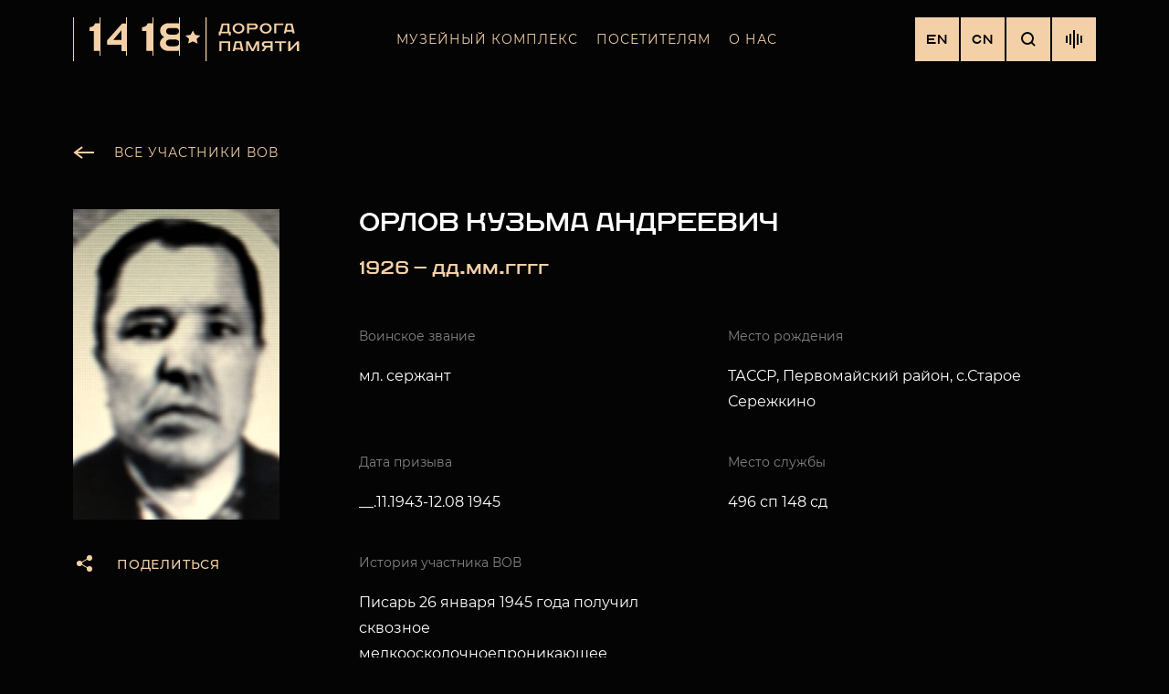

--- FILE ---
content_type: text/html; charset=UTF-8
request_url: https://1418museum.ru/heroes/72798803/
body_size: 17286
content:
<!DOCTYPE html>
<html lang="ru">
    <head>
        <!--[if IE 11]><html class="ie"><![endif]-->
        <meta name="keywords" content="" />
        <meta name="description" content="" />
        <meta http-equiv="X-UA-Compatible" content="IE=edge">
        <meta name="viewport" content="width=device-width, initial-scale=1, minimum-scale=1, maximum-scale=1">
        <meta name="msapplication-TileColor" content="#ffffff">
        <meta name="msapplication-TileImage" content="/local/templates/memory-road/dist/images/favicon/ms-icon-144x144.png">
        <meta name="format-detection" content="telephone=no">
        <link rel="alternate" hreflang="en-us" href="https://1418museum.com" />
        <link rel="alternate" hreflang="ru-ru" href="https://1418museum.ru" />
        <link rel="apple-touch-icon" sizes="57x57" href="/local/templates/memory-road/dist/images/favicon/apple-icon-57x57.png">
        <link rel="apple-touch-icon" sizes="60x60" href="/local/templates/memory-road/dist/images/favicon/apple-icon-60x60.png">
        <link rel="apple-touch-icon" sizes="72x72" href="/local/templates/memory-road/dist/images/favicon/apple-icon-72x72.png">
        <link rel="apple-touch-icon" sizes="76x76" href="/local/templates/memory-road/dist/images/favicon/apple-icon-76x76.png">
        <link rel="apple-touch-icon" sizes="114x114" href="/local/templates/memory-road/dist/images/favicon/apple-icon-114x114.png">
        <link rel="apple-touch-icon" sizes="120x120" href="/local/templates/memory-road/dist/images/favicon/apple-icon-120x120.png">
        <link rel="apple-touch-icon" sizes="144x144" href="/local/templates/memory-road/dist/images/favicon/apple-icon-144x144.png">
        <link rel="apple-touch-icon" sizes="152x152" href="/local/templates/memory-road/dist/images/favicon/apple-icon-152x152.png">
        <link rel="apple-touch-icon" sizes="180x180" href="/local/templates/memory-road/dist/images/favicon/apple-icon-180x180.png">
        <link rel="icon" type="image/png" sizes="192x192"  href="/local/templates/memory-road/dist/images/favicon/android-icon-192x192.png">
        <link rel="icon" type="image/png" sizes="32x32" href="/local/templates/memory-road/dist/images/favicon/favicon-32x32.png">
        <link rel="icon" type="image/png" sizes="96x96" href="/local/templates/memory-road/dist/images/favicon/favicon-96x96.png">
        <link rel="icon" type="image/png" sizes="16x16" href="/local/templates/memory-road/dist/images/favicon/favicon-16x16.png">
        <meta name="msapplication-TileColor" content="#ffffff">
        <meta name="msapplication-TileImage" content="/local/templates/memory-road/dist/images/favicon/ms-icon-144x144.png">
        <meta name="theme-color" content="#040404">

                        <meta http-equiv="Content-Type" content="text/html; charset=UTF-8" />
<meta name="robots" content="index, follow" />
<meta name="description" content="Галерея памяти участников Великой Отечественной войны. Найти своего героя ВОВ среди 3 587 903 фотографий. Музейный комплекс «Дорога Памяти»." />
<script data-skip-moving="true">(function(w, d, n) {var cl = "bx-core";var ht = d.documentElement;var htc = ht ? ht.className : undefined;if (htc === undefined || htc.indexOf(cl) !== -1){return;}var ua = n.userAgent;if (/(iPad;)|(iPhone;)/i.test(ua)){cl += " bx-ios";}else if (/Windows/i.test(ua)){cl += ' bx-win';}else if (/Macintosh/i.test(ua)){cl += " bx-mac";}else if (/Linux/i.test(ua) && !/Android/i.test(ua)){cl += " bx-linux";}else if (/Android/i.test(ua)){cl += " bx-android";}cl += (/(ipad|iphone|android|mobile|touch)/i.test(ua) ? " bx-touch" : " bx-no-touch");cl += w.devicePixelRatio && w.devicePixelRatio >= 2? " bx-retina": " bx-no-retina";if (/AppleWebKit/.test(ua)){cl += " bx-chrome";}else if (/Opera/.test(ua)){cl += " bx-opera";}else if (/Firefox/.test(ua)){cl += " bx-firefox";}ht.className = htc ? htc + " " + cl : cl;})(window, document, navigator);</script>


<link href="/local/templates/memory-road/dist/css/vendor.css?167206829131630" type="text/css"  data-template-style="true"  rel="stylesheet" />
<link href="/local/templates/memory-road/dist/css/styles.css?1743526661284025" type="text/css"  data-template-style="true"  rel="stylesheet" />
<link href="/local/components/krit/main.feedback/templates/.default/style.css?167206829166" type="text/css"  data-template-style="true"  rel="stylesheet" />
<link href="/local/templates/memory-road/template_styles.css?167518098890" type="text/css"  data-template-style="true"  rel="stylesheet" />







<!-- dev2fun module opengraph -->
<meta property="og:title" content="Галерея памяти участников ВОВ"/>
<meta property="og:description" content="Галерея памяти участников Великой Отечественной войны. Найти своего героя ВОВ среди 3 58..."/>
<meta property="og:url" content="https://1418museum.ru/heroes/72798803/"/>
<meta property="og:type" content="website"/>
<meta property="og:site_name" content="Музейный комплекс &quot;Дорога Памяти&quot;"/>
<meta property="og:image" content="https://1418museum.ru"/>
<!-- /dev2fun module opengraph -->



                <title>Галерея памяти участников ВОВ</title>
        <!-- Google Tag Manager -->
        <script data-skip-moving=true>(function(w,d,s,l,i){w[l]=w[l]||[];w[l].push({'gtm.start': new Date().getTime(),event:'gtm.js'});var f=d.getElementsByTagName(s)[0], j=d.createElement(s),dl=l!='dataLayer'?'&l='+l:'';j.async=true;j.src= 'https://www.googletagmanager.com/gtm.js?id='+i+dl;f.parentNode.insertBefore(j,f); })(window,document,'script','dataLayer','GTM-KJW9G28');</script>
        <!-- End Google Tag Manager -->
            </head>
    <body>
        <!-- Google Tag Manager (noscript) -->
        <noscript><iframe src="https://www.googletagmanager.com/ns.html?id=GTM-KJW9G28" height="0" width="0" style="display:none;visibility:hidden"></iframe></noscript>
        <!-- End Google Tag Manager (noscript) -->
                <div class="main-wrapper">
            <div class="content">
                <header class="header ">
                    <div class="container header__container">
                        <figure class="header__figure">
                            <a href="/" class="logo header__logo">
                                                                    <img class="logo__image" src="/local/templates/memory-road/images/logo.svg" alt="Дорога памяти">
                                                            </a>
                        </figure>
                        <!--'start_frame_cache_LkGdQn'-->
<nav class="navigation header__navigation js-header-content" data-content="navigation">
    <div class="navigation__menu js-navigation__menu">
                                    <div class="navigationItem">
                    <div class="navigationItem__inner">
                        <a
                            href="javascript:void(0);"
                            class="navigationItem__link container js-navigationItem-link"
                            data-id="0"
                                                    >
                            Музейный комплекс                        </a>
                    </div>
                </div>
                                                <div class="navigationItem">
                    <div class="navigationItem__inner">
                        <a
                            href="javascript:void(0);"
                            class="navigationItem__link container js-navigationItem-link"
                            data-id="1"
                                                    >
                            Посетителям                        </a>
                    </div>
                </div>
                                                <div class="navigationItem">
                    <div class="navigationItem__inner">
                        <a
                            href="javascript:void(0);"
                            class="navigationItem__link container js-navigationItem-link"
                            data-id="2"
                                                    >
                            О нас                        </a>
                    </div>
                </div>
                        </div>
</nav>

<div class="navigationSubmenu js-navigationSubmenu">
    <div class="navigationSubmenu__contains">
        <div class="navigationBack js-navigationBack link link--theme_gold">
            <svg class="navigationBack__icon" width="24" height="24" viewBox="0 0 24 24" fill="none" xmlns="http://www.w3.org/2000/svg">
                <rect x="3" y="11" width="20" height="2" fill="#F3D0A7"/>
                <path d="M10.0502 6L2 12.0502L10.0502 18.1005" stroke="#F3D0A7" stroke-width="2"/>
            </svg>
            <svg class="navigationBack__desctopIcon" width="13" height="13" viewBox="0 0 13 13" fill="none" xmlns="http://www.w3.org/2000/svg">
                <path fill-rule="evenodd" clip-rule="evenodd" d="M1.41421 0L0 1.44445L5.08579 6.63895L0.272078 11.5556L1.68629 13L6.5 8.08339L11.3137 13L12.7279 11.5556L7.91421 6.63895L13 1.44445L11.5858 0L6.5 5.1945L1.41421 0Z" fill="#F3D0A7"/>
            </svg>
            <span class="navigationBack__text">назад</span>
            <span class="navigationBack__text navigationBack__text--desctop">закрыть</span>
        </div>
                                    <div class="navigationSubmenu__inner js-navigationSubmenu__inner" data-submenu="0">
                                                                                                        <div class="navigationItem">
                                    <div class="navigationItem__inner">
                                        <a
                                            href="/about/"
                                            class="navigationItem__link container"
                                                                                        >
                                            О музейном комплексе                                        </a>
                                    </div>
                                </div>
                                                                                                                                                            <div class="navigationItem">
                                    <div class="navigationItem__inner">
                                        <a
                                            href="/heroes/"
                                            class="navigationItem__link container"
                                                                                        >
                                            Галерея памяти                                        </a>
                                    </div>
                                </div>
                                                                                                                                                            <div class="navigationItem">
                                    <div class="navigationItem__inner">
                                        <a
                                            href="/halls/"
                                            class="navigationItem__link container"
                                                                                        >
                                            Залы музея                                        </a>
                                    </div>
                                </div>
                                                                                                                                                            <div class="navigationItem">
                                    <div class="navigationItem__inner">
                                        <a
                                            href="/eksponaty/"
                                            class="navigationItem__link container"
                                                                                        >
                                            Экспонаты                                        </a>
                                    </div>
                                </div>
                                                                                                                                                            <div class="navigationItem">
                                    <div class="navigationItem__inner">
                                        <a
                                            href="https://memorial.1418museum.ru/"
                                            class="navigationItem__link container"
                                            target="_blank"                                            >
                                            Мемориал                                        </a>
                                    </div>
                                </div>
                                                                                                                                                            <div class="navigationSubmenu__bottom container">
                                    <a
                                        href="/add-hero/"
                                        class="navigationSubmenu__bottomLink "
                                                                                                                        >
                                        Сохранить участника ВОВ                                        <svg class="navigationSubmenu__bottomIcon" width="206" height="40" viewBox="0 0 206 40" fill="none" xmlns="http://www.w3.org/2000/svg">
                                            <path fill-rule="evenodd" clip-rule="evenodd" d="M206 19.8222L178.812 1L177.674 2.64438L201.042 18.8222H0V20.8222H201.042L177.674 37L178.812 38.6444L206 19.8222Z" fill="#F3D0A7"/>
                                        </svg>
                                    </a>
                                </div>
                                                                                                                                    </div>
                                                <div class="navigationSubmenu__inner js-navigationSubmenu__inner" data-submenu="1">
                                                                                                        <div class="navigationItem">
                                    <div class="navigationItem__inner">
                                        <a
                                            href="/tickets/"
                                            class="navigationItem__link container"
                                                                                        >
                                            Экскурсии                                        </a>
                                    </div>
                                </div>
                                                                                                                                                            <div class="navigationItem">
                                    <div class="navigationItem__inner">
                                        <a
                                            href="/virtual-tour/"
                                            class="navigationItem__link container"
                                                                                        >
                                            Схема музея                                        </a>
                                    </div>
                                </div>
                                                                                                                                                            <div class="navigationItem">
                                    <div class="navigationItem__inner">
                                        <a
                                            href="/contacts/"
                                            class="navigationItem__link container"
                                                                                        >
                                            Контакты                                        </a>
                                    </div>
                                </div>
                                                                                                                                                            <div class="navigationItem">
                                    <div class="navigationItem__inner">
                                        <a
                                            href="/faq/"
                                            class="navigationItem__link container"
                                                                                        >
                                            Частые вопросы                                        </a>
                                    </div>
                                </div>
                                                                                        </div>
                                                <div class="navigationSubmenu__inner js-navigationSubmenu__inner" data-submenu="2">
                                                                                                        <div class="navigationItem">
                                    <div class="navigationItem__inner">
                                        <a
                                            href="/news/"
                                            class="navigationItem__link container"
                                                                                        >
                                            Новости                                        </a>
                                    </div>
                                </div>
                                                                                                                                                            <div class="navigationItem">
                                    <div class="navigationItem__inner">
                                        <a
                                            href="/vacancies/"
                                            class="navigationItem__link container"
                                                                                        >
                                            Вакансии                                        </a>
                                    </div>
                                </div>
                                                                                                                                                            <div class="navigationItem">
                                    <div class="navigationItem__inner">
                                        <a
                                            href="/mass-media/"
                                            class="navigationItem__link container"
                                                                                        >
                                            СМИ о музее                                        </a>
                                    </div>
                                </div>
                                                                                        </div>
                        </div>
</div>
<!--'end_frame_cache_LkGdQn'-->                        <div class="header__inner">
                            <div class="controls header__controls">
                                <a href="https://1418museum.com" class="toggleLang controls__button">EN</a><a href="https://cn.1418museum.ru" class="toggleLang controls__button">CN</a>                                <button type="button" class="searchButton controls__button js-controls__button" data-button="search">
    <svg width="16" height="16" viewBox="0 0 16 16" fill="none" xmlns="http://www.w3.org/2000/svg">
        <circle cx="7" cy="7" r="6" stroke="#040404" stroke-width="2"/>
        <rect x="10.25" y="11.6642" width="2" height="5.75" transform="rotate(-45 10.25 11.6642)" fill="#040404"/>
    </svg>
</button>
                                <button type="button" class="toggleButton controls__button js-header-toggle-button" data-button="navigation">
                                    <div class="toggleButton__line toggleButton__line--top"></div>
                                    <div class="toggleButton__line toggleButton__line--mid"></div>
                                    <div class="toggleButton__line toggleButton__line--bottom"></div>
                                </button>
                                                                                                                                        <button type="button" class="soundButton controls__button js-soundButton">
                                        <span class="soundButton__line soundButton__line--1"></span>
                                        <span class="soundButton__line soundButton__line--2"></span>
                                        <span class="soundButton__line soundButton__line--3"></span>
                                        <span class="soundButton__line soundButton__line--4"></span>
                                        <span class="soundButton__line soundButton__line--5"></span>
                                        <audio src="/upload/iblock/0d4/0d4bd252c85a2c7fb022e2e3c3cde7ca.mp3" preload="none" playsinline loop="true" class="header__audio js-header__audio">
                                            <source src="/upload/iblock/0d4/0d4bd252c85a2c7fb022e2e3c3cde7ca.mp3">
                                        </audio>
                                    </button>
                                                            </div>
                            <form action="/search/" class="searchForm header__searchForm js-header-content" data-content="search">
    <div class="searchForm__contains container">
        <input type="text" placeholder="Найти участника ВОВ" class="searchForm__input" name="q">
        <button class="hidden-block js-tagManager" type="button"></button>
        <button type="submit" class="button button--theme_gold searchForm__submit">Найти</button>
        <button type="button" class="searchForm__close js-searchForm__close">
            <svg width="24" height="24" viewBox="0 0 24 24" fill="none" xmlns="http://www.w3.org/2000/svg">
                <path fill-rule="evenodd" clip-rule="evenodd" d="M11.7929 11.2071L5 18L5.70711 18.7071L12.5 11.9142L19.4351 18.8493L20.1422 18.1422L13.2071 11.2071L19.8492 4.56496L19.1421 3.85785L12.5 10.5L6.00008 4.00002L5.29297 4.70712L11.7929 11.2071Z" fill="#fff"/>
            </svg>
        </button>
    </div>
</form>                        </div>
                    </div>
                </header>
                                    <main>
                                

<div class="container container--offset oneHero">
    <a href="/heroes/" class="link link--theme_gold buttonArrow buttonArrow--prev oneHero__backLink">
        <span class="buttonArrow__icon">
            <svg class="buttonArrow__iconSvg" width="23" height="17" viewBox="0 0 23 17" fill="none" xmlns="http://www.w3.org/2000/svg">
                <rect x="3" y="7" width="20" height="2" fill="#F3D0A7"></rect>
                <path d="M10.0502 2.00006L2 8.05029L10.0502 14.1005" stroke="#F3D0A7" stroke-width="2"></path>
            </svg>
        </span>
        <span class="buttonArrow__text">Все участники вов</span>
    </a>

    <section class="sectionSide oneHero__body">
        <aside class="sectionSide__left">
            <div class="sectionSide__sticky">
                <figure class="oneHero__figure">
                                        <img src="/upload/roadheroes_link/roadheroes/2ef/58b/2ef58b39413160aafe57fdfa98198516_crop.jpg" alt="Орлов Кузьма Андреевич" class="oneHero__image">
                </figure>
                <button type="button" class="button button--theme_gold shareButton js-shareButton">
                    <svg width="24" height="24" viewBox="0 0 24 24" fill="none" xmlns="http://www.w3.org/2000/svg"><circle cx="7" cy="12" r="3" fill="#F3D0A7"/><circle cx="18" cy="6" r="3" fill="#F3D0A7"/><circle cx="18" cy="18" r="3" fill="#F3D0A7"/> <rect x="8" y="11" width="12" height="1" transform="rotate(-30 8 11)" fill="#F3D0A7"/><rect width="12" height="1" transform="matrix(-0.866025 -0.5 -0.5 0.866025 18.8921 18)" fill="#F3D0A7"/></svg>
                    <span class="shareButton__caption">Поделиться в соц. сетях</span>
                    <span class="shareButton__caption shareButton__caption--mobile">Поделиться</span>
                    <div id="share-72798803" class="ya-share2 document-share" data-direction="vertical" data-limit="0" data-services="vkontakte,odnoklassniki,telegram,twitter,viber,whatsapp,skype" data-hashtags="#дорогапамяти" data-size='s' data-title='#дорогапамяти Орлов Кузьма Андреевич 1926 — ' data-url='https://1418museum.ru/heroes/72798803' data-image='https://1418museum.ru/upload/roadheroes_link/roadheroes/2ef/58b/2ef58b39413160aafe57fdfa98198516_crop.jpg' data-description="#дорогапамяти Первомайский РВК  Писарь 26 января 1945 года получил сквозное мелкоосколочноепроникающее ранение правого плечевого сустава. Выбыл 23.08.1945 года12.08 1945 былпризнан не годным к военной службе"
                        data-lang="ru"></div>
                </button>
            </div>
        </aside>

        <div class="sectionSide__right">
            <h1 class="h2 oneHero__title">Орлов Кузьма Андреевич</h1>
            <span class="subtitle subtitle--theme_gold oneHero__date">
                1926                —
                дд.мм.гггг                </span>
            <div class="infoList oneHero__info">
                                    <div class="infoList__item">
                        <span class="text text--theme_gray infoList__property">Воинское звание</span>
                        <p class="infoList__value">мл. сержант</p>
                    </div>
                
                
                                    <div class="infoList__item">
                        <span class="text text--theme_gray infoList__property">Место рождения</span>
                        <p class="infoList__value">ТАССР, Первомайский район, с.Старое Сережкино</p>
                    </div>
                
                                    <div class="infoList__item">
                        <span class="text text--theme_gray infoList__property">Дата призыва</span>
                        <p class="infoList__value">__.11.1943-12.08 1945</p>
                    </div>
                
                                    <div class="infoList__item">
                        <span class="text text--theme_gray infoList__property">Место службы</span>
                        <p class="infoList__value">496 сп 148 сд</p>
                    </div>
                
                                    <div class="infoList__item">
                        <span class="text text--theme_gray infoList__property">История участника ВОВ</span>
                        <p class="infoList__value">Писарь 26 января 1945 года получил сквозное мелкоосколочноепроникающее ранение правого плечевого сустава. Выбыл 23.08.1945 года12.08 1945 былпризнан не годным к военной службе</p>
                    </div>
                
            </div>

                    </div>
    </section>

    <nav class="pagination oneHero__pagination">
        <a href="/heroes/72798802/" class="pagination__link buttonArrow buttonArrow--prev">
            <span class="buttonArrow__icon">
                <svg class="buttonArrow__iconSvg" width="23" height="17" viewBox="0 0 23 17" fill="none" xmlns="http://www.w3.org/2000/svg">
                    <rect x="3" y="7" width="20" height="2" fill="#F3D0A7"></rect>
                    <path d="M10.0502 2.00006L2 8.05029L10.0502 14.1005" stroke="#F3D0A7" stroke-width="2"></path>
                </svg>
            </span>
            <span class="buttonArrow__text">Предыдущий</span>
        </a>
        <a href="/heroes/72798804/" class="pagination__link buttonArrow buttonArrow--next">
            <span class="buttonArrow__text">Следующий</span>
            <span class="buttonArrow__icon">
                <svg class="buttonArrow__iconSvg" width="23" height="17" viewBox="0 0 23 17" fill="none" xmlns="http://www.w3.org/2000/svg">
                    <rect width="20" height="2" transform="matrix(-1 0 0 1 20 7)" fill="#F3D0A7"></rect>
                    <path d="M12.9498 2.00006L21 8.05029L12.9498 14.1005" stroke="#F3D0A7" stroke-width="2"></path>
                </svg>
            </span>
        </a>
    </nav>
</div>

    
            </main>
                </div><!--content-->
            
<div class="page__slide js-page__slide">
    <div class="section notice newsDetail js-section" data-section="notice">
        <div class="container footer__container">
            <div class="footer__notice">
                <div class="text newsDetail__content">Обращаем ваше внимание на особенности внесения изменений в анкеты участников Великой Отечественной войны. Вся информация, направляемая пользователями, подлежит проверке на предмет достоверности. Это напрямую влияет на скорость публикации данных. В автоматическом режиме данные не публикуются. <br><br>

База данных совершенствуется и дополняется постоянно. В случае выявления некорректного отображения информации (отсутствие фото, даты, места рождения и пр.) просим сообщать на адрес электронной почты EDITHEROES@MTAF.RU<br><br>

Восстановление данных или внесение изменений проходит быстрее, если направлять полные ФИО (фамилия, имя, отчество), дата и место рождения, документы (сканированные или их фотокопии), подтверждающие информацию.<br><br>

Внимание! Добавление НОВЫХ анкет осуществляется только через форму обратной связи в разделе «Сохранить участника ВОВ» на главной странице сайта. Анкеты, направленные по электронной почте - не рассматриваются.</div>
            </div>
        </div>
    </div>
</div>

<div class="page__slide js-page__slide">
    <div class="section notice newsDetail js-section" data-section="contacts">
        <div class="container footer__container">
            <div class="footer__top">
                <figure class="footer__figure">
                    <a href="/" class="logo footer__logo">
                        <img class="logo__image" src="/local/templates/memory-road/images/logo.svg" alt="Дорога памяти">
                    </a>
                </figure>
                <div class="contacts footer__contacts">
                    <div class="contacts__bottom">
                        <a href="mailto:info@1418museum.ru"
                           class="link link--theme_gold contacts__bottomLink js-animate-block">info@1418museum.ru</a>
                        <a href="tel:8 (800) 511 14 18"
                           class="link link--theme_gold contacts__bottomLink js-animate-block">8 (800) 511 14 18</a>
                    </div>
                </div>
                <div class="social footer__social">
                    <a href="https://zen.yandex.ru/id/622c52801b0b595e24910f5c" target="_blank" class="social__link">
                        <svg width="20" height="20" xmlns="http://www.w3.org/2000/svg">
                            <path d="M11.907 11.907c-1.569 1.619-1.683 3.636-1.818 8.057 4.121 0 6.966-.014 8.435-1.44 1.426-1.47 1.44-4.45 1.44-8.435-4.42.142-6.438.25-8.057 1.818M0 10.089c0 3.986.014 6.966 1.44 8.435 1.469 1.426 4.314 1.44 8.435 1.44-.143-4.42-.25-6.438-1.818-8.057C6.438 10.338 4.42 10.224 0 10.089M9.875 0C5.761 0 2.909.014 1.44 1.44.014 2.91 0 5.89 0 9.875c4.42-.143 6.438-.25 8.057-1.818C9.625 6.438 9.74 4.42 9.875 0m2.032 8.057C10.338 6.438 10.224 4.42 10.089 0c4.121 0 6.966.014 8.435 1.44 1.426 1.469 1.44 4.45 1.44 8.435-4.42-.143-6.438-.25-8.057-1.818"
                                  fill="#040404"/>
                        </svg>
                    </a>
                    <a href="https://t.me/doroga_pamyaty" target="_blank" class="social__link">
                        <svg width="19.711" height="18.068" version="1.0" xmlns="http://www.w3.org/2000/svg">
                            <path d="M18.272.2.767 7.487s-.828.301-.763.856c.065.556.74.81.74.81l4.405 1.573S6.48 15.35 6.74 16.23c.262.878.472.898.472.898.244.113.465-.066.465-.066l2.846-2.752 4.435 3.608c1.2.555 1.637-.602 1.637-.602L19.71.641c0-1.11-1.439-.44-1.439-.44zm-3.099 15.775-4.745-3.858-1.472 1.423.324-3.028 6.325-5.995-8.622 5.119-3.824-1.365 14.59-6.073Z"
                                  fill="#040404"/>
                        </svg>
                    </a>
                    <a href="https://vk.com/doroga_pamyaty_1418" target="_blank" class="social__link">
                        <svg width="21" height="12" viewBox="0 0 21 12" fill="none" xmlns="http://www.w3.org/2000/svg">
                            <path d="M20.8886 10.8373C20.8632 10.7824 20.8395 10.7369 20.8175 10.7004C20.4531 10.0432 19.7569 9.23651 18.7291 8.28012L18.7074 8.25822L18.6965 8.24748L18.6855 8.23647H18.6745C18.2081 7.79113 17.9127 7.49169 17.789 7.33838C17.5627 7.04634 17.5119 6.75074 17.6356 6.45122C17.723 6.22492 18.0513 5.74701 18.6197 5.01684C18.9187 4.62987 19.1555 4.31973 19.3303 4.08607C20.5914 2.40687 21.1382 1.33383 20.9705 0.86655L20.9053 0.757352C20.8616 0.691611 20.7486 0.63147 20.5666 0.576621C20.3841 0.521888 20.1509 0.512836 19.8666 0.549312L16.7177 0.571098C16.6667 0.552994 16.5939 0.554682 16.499 0.576621C16.4042 0.598561 16.3568 0.609569 16.3568 0.609569L16.302 0.636993L16.2585 0.66994C16.222 0.691726 16.1819 0.730043 16.1382 0.784815C16.0946 0.839395 16.0582 0.903448 16.0291 0.976439C15.6863 1.8598 15.2965 2.68111 14.859 3.44032C14.5893 3.89303 14.3416 4.28536 14.1154 4.61756C13.8895 4.94964 13.7 5.19431 13.547 5.35115C13.3938 5.50813 13.2556 5.6339 13.1314 5.72891C13.0075 5.82395 12.9128 5.86411 12.8473 5.84942C12.7816 5.83473 12.7198 5.82016 12.6612 5.80558C12.5592 5.73984 12.4772 5.65043 12.4154 5.53728C12.3532 5.42414 12.3114 5.28172 12.2896 5.11016C12.2678 4.93848 12.2549 4.79081 12.2513 4.66665C12.2478 4.54265 12.2494 4.36725 12.2568 4.14095C12.2644 3.91454 12.2678 3.76135 12.2678 3.68103C12.2678 3.40357 12.2732 3.10244 12.284 2.77757C12.2951 2.4527 12.304 2.1953 12.3115 2.00567C12.3189 1.81585 12.3223 1.61502 12.3223 1.4033C12.3223 1.19157 12.3095 1.02553 12.284 0.905021C12.2589 0.784661 12.2204 0.667831 12.1695 0.554567C12.1184 0.441418 12.0436 0.353891 11.9454 0.291755C11.847 0.229696 11.7247 0.180448 11.5791 0.143857C11.1928 0.0562914 10.7008 0.00892239 10.1029 0.00155814C8.7472 -0.0130169 7.87608 0.0746636 7.48975 0.264485C7.33668 0.344686 7.19817 0.454267 7.07432 0.592884C6.94308 0.753555 6.92477 0.841236 7.01952 0.855657C7.45693 0.921283 7.7666 1.07827 7.94885 1.32647L8.01452 1.45799C8.06561 1.55288 8.11662 1.72088 8.16767 1.96175C8.21864 2.20262 8.25154 2.46908 8.26601 2.76096C8.3024 3.29399 8.3024 3.75027 8.26601 4.12983C8.22952 4.50955 8.19505 4.80516 8.16216 5.01688C8.12926 5.2286 8.08009 5.40016 8.01452 5.53153C7.94885 5.66294 7.90515 5.74325 7.88324 5.7724C7.86138 5.80155 7.84315 5.81993 7.82867 5.82714C7.73393 5.8635 7.63539 5.88202 7.53341 5.88202C7.43127 5.88202 7.30743 5.83086 7.16167 5.7286C7.01595 5.62635 6.86472 5.48589 6.70798 5.307C6.55123 5.12807 6.37446 4.87803 6.17758 4.55684C5.98085 4.23565 5.77673 3.85605 5.56534 3.41803L5.39044 3.10037C5.2811 2.89601 5.13175 2.59845 4.94222 2.20796C4.75258 1.8173 4.58496 1.43943 4.43924 1.0744C4.38099 0.921092 4.29349 0.804376 4.17688 0.72406L4.12215 0.691112C4.08577 0.661962 4.02737 0.631009 3.94725 0.598024C3.86702 0.565076 3.78331 0.541449 3.69576 0.526913L0.699899 0.548699C0.39376 0.548699 0.186042 0.61816 0.0766687 0.756892L0.0328963 0.822518C0.0110293 0.859071 0 0.917448 0 0.997802C0 1.07812 0.0218671 1.17669 0.0656395 1.29341C0.502981 2.32287 0.978579 3.3157 1.49244 4.27205C2.00629 5.22841 2.45282 5.99878 2.83176 6.58247C3.21078 7.16659 3.59711 7.71787 3.99076 8.23605C4.3844 8.75442 4.64497 9.08662 4.77246 9.23256C4.9001 9.37877 5.00036 9.48809 5.07323 9.56108L5.34663 9.82385C5.52156 9.9991 5.77846 10.209 6.11741 10.4535C6.45645 10.6982 6.83179 10.939 7.24362 11.1765C7.65554 11.4136 8.13474 11.607 8.68149 11.7567C9.22816 11.9064 9.76025 11.9665 10.2778 11.9375H11.5352C11.7902 11.9155 11.9835 11.8352 12.1148 11.6966L12.1583 11.6417C12.1875 11.5981 12.2149 11.5304 12.2402 11.4393C12.2658 11.3481 12.2785 11.2475 12.2785 11.1382C12.271 10.8243 12.2949 10.5414 12.3494 10.2896C12.4039 10.0378 12.466 9.84802 12.5355 9.72018C12.6049 9.59245 12.6833 9.48467 12.7705 9.3973C12.8579 9.30973 12.9201 9.25669 12.9567 9.23843C12.993 9.22006 13.022 9.20759 13.0438 9.20012C13.2188 9.14174 13.4246 9.19827 13.6618 9.36999C13.8987 9.54156 14.1209 9.75339 14.3288 10.0052C14.5366 10.2572 14.7862 10.5399 15.0777 10.8537C15.3694 11.1677 15.6245 11.4011 15.843 11.5546L16.0616 11.686C16.2076 11.7737 16.3972 11.854 16.6304 11.927C16.8633 12 17.0674 12.0182 17.2426 11.9818L20.0415 11.938C20.3184 11.938 20.5338 11.8921 20.6866 11.801C20.8397 11.7098 20.9306 11.6093 20.96 11.4999C20.9892 11.3904 20.9908 11.2662 20.9655 11.1274C20.9396 10.9889 20.9141 10.8921 20.8886 10.8373Z"
                                  fill="#040404"></path>
                        </svg>
                    </a>
                    <a href="https://ok.ru/dorogapamyaty1418" target="_blank" class="social__link">
                        <svg width="12" height="20" viewBox="0 0 12 20" fill="none" xmlns="http://www.w3.org/2000/svg">
                            <path d="M11.8232 10.6712C12.3137 11.6822 11.7568 12.1655 10.4862 12.991C9.40605 13.6907 7.91384 13.9466 6.9553 14.049C7.34816 14.445 5.5479 12.6294 10.7326 17.8588C11.832 18.9638 10.0621 20.7366 8.96359 19.6551L5.98956 16.6473C4.851 17.7959 3.75965 18.8967 3.01554 19.6593C1.91618 20.7449 0.147131 18.9873 1.23449 17.863C1.3161 17.7816 5.26466 13.8099 5.02383 14.0532C4.05329 13.9508 2.58348 13.6798 1.51613 12.9952L1.51693 12.9944C0.246345 12.1646 -0.310534 11.6822 0.172735 10.6712C0.464777 10.0973 1.25209 9.61745 2.30024 10.4472C2.30024 10.4472 3.71564 11.584 5.99836 11.584C8.28189 11.584 9.69649 10.4472 9.69649 10.4472C10.7438 9.61325 11.5344 10.0973 11.8232 10.6712Z"
                                  fill="#040404"></path>
                            <path fill-rule="evenodd" clip-rule="evenodd"
                                  d="M1 5.00576C1 7.76149 3.24737 10 5.9996 10C8.75263 10 11 7.76149 11 5.00576C11 2.23851 8.75263 0 5.9996 0C3.24737 0 1 2.23851 1 5.00576ZM3.54606 5.00583C3.54606 3.64032 4.64917 2.53589 6.00154 2.53589C7.35471 2.53589 8.45782 3.6395 8.45703 5.00583C8.45703 6.35981 7.35392 7.46424 6.00154 7.46424C4.64917 7.46424 3.54606 6.35981 3.54606 5.00583Z"
                                  fill="#040404"></path>
                        </svg>
                    </a>
                </div>
            </div>
        </div>
    </div>
</div>
<div class="page__slide js-page__slide">
    <div class="section notice newsDetail js-section" data-section="footer">
        <div class="container footer__container">
            <div class="footer__mid">
                <div class="footer__contains">
                    <!--'start_frame_cache_XEVOpk'-->    <div class="siteMapItem">
        <div class="siteMapItem__name js-siteMapItem__name">
            Музейный комплекс            <svg class="siteMapItem__icon" width="10" height="5" viewBox="0 0 10 5" fill="none" xmlns="http://www.w3.org/2000/svg">
                <path d="M4.99999 4.99988L10 -1.38267e-05H4.13296e-06L4.99999 4.99988Z" fill="#F3D0A7"/>
            </svg>
        </div>
        <div class="siteMapItem__contains">
                                                                        <a
                            href="/about/"
                            data-id="1"
                            class="siteMapItem__link"
                                                        >
                                О музейном комплексе                        </a>
                                                                                <a
                            href="/heroes/"
                            data-id="2"
                            class="siteMapItem__link"
                                                        >
                                Галерея памяти                        </a>
                                                                                <a
                            href="/halls/"
                            data-id="3"
                            class="siteMapItem__link"
                                                        >
                                Залы музея                        </a>
                                                                                <a
                            href="/eksponaty/"
                            data-id="4"
                            class="siteMapItem__link"
                                                        >
                                Экспонаты                        </a>
                                                                                <a
                            href="https://memorial.1418museum.ru/"
                            data-id="5"
                            class="siteMapItem__link"
                            target="_blank"                            >
                                Мемориал                        </a>
                                                                                                                        <a href="/about/rules_posesheniya.pdf" data-id="7" class="siteMapItem__link" target="_blank">
                                Правила посещения                        </a>
        </div>
    </div>
    <div class="siteMapItem">
        <div class="siteMapItem__name js-siteMapItem__name">
            Посетителям            <svg class="siteMapItem__icon" width="10" height="5" viewBox="0 0 10 5" fill="none" xmlns="http://www.w3.org/2000/svg">
                <path d="M4.99999 4.99988L10 -1.38267e-05H4.13296e-06L4.99999 4.99988Z" fill="#F3D0A7"/>
            </svg>
        </div>
        <div class="siteMapItem__contains">
                                                                        <a
                            href="/tickets/"
                            data-id="9"
                            class="siteMapItem__link"
                                                        >
                                Экскурсии                        </a>
                                                                                <a
                            href="/virtual-tour/"
                            data-id="10"
                            class="siteMapItem__link"
                                                        >
                                Схема музея                        </a>
                                                                                <a
                            href="/contacts/"
                            data-id="11"
                            class="siteMapItem__link"
                                                        >
                                Контакты                        </a>
                                                                                <a
                            href="/faq/"
                            data-id="12"
                            class="siteMapItem__link"
                                                        >
                                Частые вопросы                        </a>
                                                <a href="/about/rules_posesheniya.pdf" data-id="7" class="siteMapItem__link" target="_blank">
                                Правила посещения                        </a>
        </div>
    </div>
    <div class="siteMapItem">
        <div class="siteMapItem__name js-siteMapItem__name">
            О нас            <svg class="siteMapItem__icon" width="10" height="5" viewBox="0 0 10 5" fill="none" xmlns="http://www.w3.org/2000/svg">
                <path d="M4.99999 4.99988L10 -1.38267e-05H4.13296e-06L4.99999 4.99988Z" fill="#F3D0A7"/>
            </svg>
        </div>
        <div class="siteMapItem__contains">
                                                                        <a
                            href="/news/"
                            data-id="14"
                            class="siteMapItem__link"
                                                        >
                                Новости                        </a>
                                                                                <a
                            href="/vacancies/"
                            data-id="15"
                            class="siteMapItem__link"
                                                        >
                                Вакансии                        </a>
                                                                                <a
                            href="/mass-media/"
                            data-id="16"
                            class="siteMapItem__link"
                                                        >
                                СМИ о музее                        </a>
                                                <a href="/about/rules_posesheniya.pdf" data-id="7" class="siteMapItem__link" target="_blank">
                                Правила посещения                        </a>
        </div>
    </div>
<!--'end_frame_cache_XEVOpk'-->                    <div class="infoItemGroup">
                        <div class="infoItem">
                            <div class="text infoItem__name">
	Адрес музейного комплекса
</div>
<p class="text infoItem__text">
	Московская область, Одинцовский район, 55 км Минского шоссе, территория парка «Патриот»
</p>                        </div>
                        <div class="infoItem">
                            <div class="text infoItem__name">
                                Часы работы                            </div>
                            <p class="text infoItem__text">
	 Пн&nbsp;- ТЕХНИЧЕСКИЙ ДЕНЬ<br>
	 Вт&nbsp;- Пт - 10:00 — 19:00 <br>
	 Сб - Вс&nbsp;- 09:00 —&nbsp;21:00
</p>
<p class="text infoItem__text">
	 ВХОД СВОБОДНЫЙ
</p>                        </div>
                    </div>
                    <div class="footer__group">
                        <p class="text copyright footer__copyright">
                            © Музейный комплекс <br /> «Дорога памяти» 2020&ndash;2026.                        </p>
                        <!-- div class="callbackButton footer__callbackButton">
                            <a href="https://1418museum.tn-cloud.ru/?id=81&sid=656" class="callbackButton__link"
                               target="_blank">
                                Выбрать экскурсию                                <svg class="callbackButton__icon" width="206" height="40" viewBox="0 0 206 40"
                                     fill="none" xmlns="http://www.w3.org/2000/svg">
                                    <path fill-rule="evenodd" clip-rule="evenodd"
                                          d="M206 19.8222L178.812 1L177.674 2.64438L201.042 18.8222H0V20.8222H201.042L177.674 37L178.812 38.6444L206 19.8222Z"
                                          fill="#F3D0A7"/>
                                </svg>
                            </a>
                        </div -->
                                            </div>
                </div>
            </div>
            <!--'start_frame_cache_g8taYv'-->

    <div class="footer__bottom">
                    <div class="siteMapItem">
                <a href="https://mil.ru/" class="siteMapItem__link" target="_blank">
                    Минобороны России                </a>
            </div>
                    <div class="siteMapItem">
                <a href="https://ghvs.ru/" class="siteMapItem__link" target="_blank">
                    Главный храм ВС РФ                </a>
            </div>
                    <div class="siteMapItem">
                <a href="https://mvms.ru/" class="siteMapItem__link" target="_blank">
                    Музей военно-морской славы                </a>
            </div>
                    <div class="siteMapItem">
                <a href="https://xn--b1apfwr.xn--p1ai/" class="siteMapItem__link" target="_blank">
                    Федеральное государственное автономное учреждение «Центральный парк «Патриот» Министерства обороны Российской Федерации                </a>
            </div>
                    <div class="siteMapItem">
                <a href="https://patriotp.ru/" class="siteMapItem__link" target="_blank">
                    Парк «Патриот»                </a>
            </div>
                    <div class="siteMapItem">
                <a href="http://www.patriot-expo.ru/" class="siteMapItem__link" target="_blank">
                    КВЦ «Патриот»                </a>
            </div>
                    <div class="siteMapItem">
                <a href="https://warmotors.ru" class="siteMapItem__link" target="_blank">
                    Музей «Моторы войны»                </a>
            </div>
            </div>
<!--'end_frame_cache_g8taYv'-->        </div>

    </div>
</div>

    <div class="popup callback js-callback">
        <div id="comp_79689764b83aba5492afd132c2f1c58d"><!--'start_frame_cache_KTDBAz'--><div class="popup__blind"></div>

<form id="form-feedback" autocomplete="off" action="/heroes/72798803/?person_id=72798803" method="POST" class="container popup__container callback__container"><input type="hidden" name="bxajaxid" id="bxajaxid_79689764b83aba5492afd132c2f1c58d_8BACKi" value="79689764b83aba5492afd132c2f1c58d" /><input type="hidden" name="AJAX_CALL" value="Y" />	<div class="popup__close js-popup__close">
		<svg width="24" height="24" viewBox="0 0 24 24" fill="none" xmlns="http://www.w3.org/2000/svg">
			<path fill-rule="evenodd" clip-rule="evenodd" d="M11.7929 11.2071L5 18L5.70711 18.7071L12.5 11.9142L19.4351 18.8493L20.1422 18.1422L13.2071 11.2071L19.8492 4.56496L19.1421 3.85785L12.5 10.5L6.00008 4.00002L5.29297 4.70712L11.7929 11.2071Z" fill="white"></path>
		</svg>
	</div>
			<input type="hidden" name="sessid" id="sessid" value="c8a0f269aced30eecec7d2d316a638c2" />
					<input type="hidden" name="TOKEN_GOOGLE_CAPTCHA" value="" />
		
		<span class="h2 popup__title">Обратная связь</span>
		<p class="text text--theme_gray popup__description">Все поля обязательны для заполнения</p>
				<div class="callback__contains">
			<div class="textBox js-textBox  ">
				<input type="text" name="user_name" class="textBox__field" data-validate="required" value="">
				<span class="text text--theme_gray textBox__caption">Имя</span>
							</div>
			<div class="textBox js-textBox  ">
				<input type="text" name="user_email" class="textBox__field"  value="">
				<span class="text text--theme_gray textBox__caption">Email</span>
							</div>
		</div>
		<div class="textBox focus textBox--select ">
			<select name="user_theme" class="js-select" data-title="Выберите тему" >
				<option value="" disabled selected>Выберите тему</option>
									<option  value="Вопросы о посещении музея">Вопросы о посещении музея</option>
									<option  value="Благодарность сотрудникам музея">Благодарность сотрудникам музея</option>
									<option  value="Отзыв о работе музея">Отзыв о работе музея</option>
									<option  value="Предложения о сотрудничестве">Предложения о сотрудничестве</option>
									<option  value="Вопрос по загрузке героя в фотопанно">Вопрос по загрузке героя в фотопанно</option>
									<option  value="Бронирование экскурсии">Бронирование экскурсии</option>
									<option  value="Другое">Другое</option>
							</select>
			<span class="text text--theme_gray textBox__caption">Тема обращения</span>
					</div>
		<div class="textBox js-textBox  ">
			<textarea name="MESSAGE" class="textBox__field textBox__field--large" data-validate="description"></textarea>
			<span class="text text--theme_gray textBox__caption">Сообщение</span>
					</div>
		<button type="submit" class="button button--primary callback__button" >Отправить</button>
		<input type="hidden" name="form_submit" value="Y" />
		<input type="hidden" name="PARAMS_HASH" value="f7d3470e890d23b85fc77906623774be">
		<p class="text text--theme_gray condition condition--noborder">Нажимая «Отправить», Вы соглашаетесь с <a href="/agreement/" class="text text--theme_gold condition__link">правилами и условиями пользования</a></p>
	</form>
<!--'end_frame_cache_KTDBAz'--></div>    </div>
    <div class="blind js-blind"></div>
    <div class="blind blind--theme_blur js-blind-blur"></div>
            </div><!--main-wrapper-->
        <div class="popup rule js-rule">
    <div class="popup__blind popup__blind--events_none"></div>
    <div class="container popup__container rule__container popup__container--limited">
        <div class="popup__close js-popup__close">
            <svg width="24" height="24" viewBox="0 0 24 24" fill="none" xmlns="http://www.w3.org/2000/svg">
                <path fill-rule="evenodd" clip-rule="evenodd" d="M11.7929 11.2071L5 18L5.70711 18.7071L12.5 11.9142L19.4351 18.8493L20.1422 18.1422L13.2071 11.2071L19.8492 4.56496L19.1421 3.85785L12.5 10.5L6.00008 4.00002L5.29297 4.70712L11.7929 11.2071Z" fill="#F3D0A7"></path>
            </svg>
        </div>
        <span class="title popup__title rule__title">
            Уважаемые посетители <br> и гости нашего сайта!
        </span>
        <p class="text popup__description">С 25 июня 2020 года Главный Храм Вооруженных Сил Российской Федерации и музейный комплекс «Дорога Памяти» готовы принять первых посетителей!</p>
        <div class="bigMessage">
            <span class="bigMessage__title">График работы музейного комплекса</span>
            <div class="bigMessage__content">
                <div class="bigMessage__row">
                    <span class="bigMessage__rowProperty">ПН</span>
                    <span class="bigMessage__rowValue">ВЫХОДНОЙ</span>
                </div>
                <div class="bigMessage__row">
                    <span class="bigMessage__rowProperty">ВТ — ПТ</span>
                    <span class="bigMessage__rowValue">10:00 — 19:00</span>
                </div>
                <div class="bigMessage__row">
                    <span class="bigMessage__rowProperty">СБ, ВС, праздники</span>
                    <span class="bigMessage__rowValue">9:00 — 21:00</span>
                </div>
            </div>
        </div>
        <p class="text">С 25 июня в Главном Храме Вооруженных Сил Российской Федерации и музейном комплексе «Дорога Памяти», согласно требованиям Правительства Московской области и рекомендациям Роспотребнадзора, действуют дополнительные правила посещения, направленные на недопущение распространения новой короновирусной инфекции (2019-nCoV):</p>
        <ul class="primaryList primaryList--offset">
            <li class="primaryList__item text">В залах можно находиться только при наличии защитной маски и перчаток и с соблюдением дистанции в 1,5 метра между людьми. В помощь посетителям в галереях музейного комплекса на полу нанесена специальная разметка. </li>
            <li class="primaryList__item text">Следует воздержаться от посещения музея при наличии респираторных симптомов, характерных для ОРВИ, соблюдать правила личной гигиены, в том числе пользоваться санитайзерами. В случае выявления повышенной температуры у посетителя с помощью тепловизора сотрудники службы безопасности вправе не допустить его на территорию музейного комплекса «Дорога Памяти». </li>
        </ul>
        <p class="text">Посетители музея обязаны соблюдать настоящие Правила, выполнять требования работников музейного комплекса в части обеспечения общественного порядка.</p>
    </div>
</div>                    <script>!("ontouchstart"in window)||window.DocumentTouch&&document instanceof DocumentTouch?(document.querySelector("html").classList.remove("bx-touch"),document.querySelector("html").classList.add("bx-no-touch")):(document.querySelector("html").classList.remove("bx-no-touch"),document.querySelector("html").classList.add("bx-touch"));</script>

<script>if(!window.BX)window.BX={};if(!window.BX.message)window.BX.message=function(mess){if(typeof mess==='object'){for(let i in mess) {BX.message[i]=mess[i];} return true;}};</script>
<script>(window.BX||top.BX).message({"JS_CORE_LOADING":"Загрузка...","JS_CORE_NO_DATA":"- Нет данных -","JS_CORE_WINDOW_CLOSE":"Закрыть","JS_CORE_WINDOW_EXPAND":"Развернуть","JS_CORE_WINDOW_NARROW":"Свернуть в окно","JS_CORE_WINDOW_SAVE":"Сохранить","JS_CORE_WINDOW_CANCEL":"Отменить","JS_CORE_WINDOW_CONTINUE":"Продолжить","JS_CORE_H":"ч","JS_CORE_M":"м","JS_CORE_S":"с","JSADM_AI_HIDE_EXTRA":"Скрыть лишние","JSADM_AI_ALL_NOTIF":"Показать все","JSADM_AUTH_REQ":"Требуется авторизация!","JS_CORE_WINDOW_AUTH":"Войти","JS_CORE_IMAGE_FULL":"Полный размер"});</script><script src="/bitrix/js/main/core/core.js?1745563324498479"></script><script>BX.Runtime.registerExtension({"name":"main.core","namespace":"BX","loaded":true});</script>
<script>BX.setJSList(["\/bitrix\/js\/main\/core\/core_ajax.js","\/bitrix\/js\/main\/core\/core_promise.js","\/bitrix\/js\/main\/polyfill\/promise\/js\/promise.js","\/bitrix\/js\/main\/loadext\/loadext.js","\/bitrix\/js\/main\/loadext\/extension.js","\/bitrix\/js\/main\/polyfill\/promise\/js\/promise.js","\/bitrix\/js\/main\/polyfill\/find\/js\/find.js","\/bitrix\/js\/main\/polyfill\/includes\/js\/includes.js","\/bitrix\/js\/main\/polyfill\/matches\/js\/matches.js","\/bitrix\/js\/ui\/polyfill\/closest\/js\/closest.js","\/bitrix\/js\/main\/polyfill\/fill\/main.polyfill.fill.js","\/bitrix\/js\/main\/polyfill\/find\/js\/find.js","\/bitrix\/js\/main\/polyfill\/matches\/js\/matches.js","\/bitrix\/js\/main\/polyfill\/core\/dist\/polyfill.bundle.js","\/bitrix\/js\/main\/core\/core.js","\/bitrix\/js\/main\/polyfill\/intersectionobserver\/js\/intersectionobserver.js","\/bitrix\/js\/main\/lazyload\/dist\/lazyload.bundle.js","\/bitrix\/js\/main\/polyfill\/core\/dist\/polyfill.bundle.js","\/bitrix\/js\/main\/parambag\/dist\/parambag.bundle.js"]);
</script>
<script>BX.Runtime.registerExtension({"name":"ui.dexie","namespace":"BX.Dexie3","loaded":true});</script>
<script>BX.Runtime.registerExtension({"name":"ls","namespace":"window","loaded":true});</script>
<script>BX.Runtime.registerExtension({"name":"fx","namespace":"window","loaded":true});</script>
<script>BX.Runtime.registerExtension({"name":"fc","namespace":"window","loaded":true});</script>
<script>(window.BX||top.BX).message({"LANGUAGE_ID":"ru","FORMAT_DATE":"DD.MM.YYYY","FORMAT_DATETIME":"DD.MM.YYYY HH:MI:SS","COOKIE_PREFIX":"BX1418","SERVER_TZ_OFFSET":"10800","UTF_MODE":"Y","SITE_ID":"s1","SITE_DIR":"\/","USER_ID":"","SERVER_TIME":1769117741,"USER_TZ_OFFSET":0,"USER_TZ_AUTO":"Y","bitrix_sessid":"c8a0f269aced30eecec7d2d316a638c2"});</script><script src="/bitrix/js/ui/dexie/dist/dexie3.bundle.js?1705063555187520"></script>
<script src="/bitrix/js/main/core/core_ls.js?17455633064201"></script>
<script src="/bitrix/js/main/core/core_fx.js?167206834116888"></script>
<script src="/bitrix/js/main/core/core_frame_cache.js?174556330616944"></script>
<script src="https://www.google.com/recaptcha/api.js?render=6LfB-vAUAAAAAGGGdhj7-FQMJAAQBIAb6bPqNvqD"></script>
<script src="https://yastatic.net/share2/share.js"></script>
<script src="/local/templates/memory-road/dist/js/vendor.js?1672068291729428"></script>
<script src="/local/templates/memory-road/dist/js/main.js?172805419239865"></script>
<script src="/local/templates/memory-road/dist/js/styles.js?16720682911678"></script>
<script src="/local/templates/memory-road/js/googleCaptcha.js?1672068290890"></script>
<script src="/local/components/krit/main.feedback/templates/.default/script.js?1672068291660"></script>
<script>var _ba = _ba || []; _ba.push(["aid", "768a5e3fee305b61f885c821d04c3b53"]); _ba.push(["host", "1418museum.ru"]); (function() {var ba = document.createElement("script"); ba.type = "text/javascript"; ba.async = true;ba.src = (document.location.protocol == "https:" ? "https://" : "http://") + "bitrix.info/ba.js";var s = document.getElementsByTagName("script")[0];s.parentNode.insertBefore(ba, s);})();</script>



<script type="text/javascript">
   (function(m,e,t,r,i,k,a){m[i]=m[i]||function(){(m[i].a=m[i].a||[]).push(arguments)};
   m[i].l=1*new Date();k=e.createElement(t),a=e.getElementsByTagName(t)[0],k.async=1,k.src=r,a.parentNode.insertBefore(k,a)})
   (window, document, "script", "https://mc.yandex.ru/metrika/tag.js", "ym");

   ym(87192606, "init", {
        clickmap:true,
        trackLinks:true,
        accurateTrackBounce:true,
        webvisor:true
   });
</script>

<script>if (window.location.hash != '' && window.location.hash != '#') top.BX.ajax.history.checkRedirectStart('bxajaxid', '79689764b83aba5492afd132c2f1c58d')</script><script>
function _processform_8BACKi(){
	if (BX('bxajaxid_79689764b83aba5492afd132c2f1c58d_8BACKi'))
	{
		var obForm = BX('bxajaxid_79689764b83aba5492afd132c2f1c58d_8BACKi').form;
		BX.bind(obForm, 'submit', function() {BX.ajax.submitComponentForm(this, 'comp_79689764b83aba5492afd132c2f1c58d', true)});
	}
	BX.removeCustomEvent('onAjaxSuccess', _processform_8BACKi);
}
if (BX('bxajaxid_79689764b83aba5492afd132c2f1c58d_8BACKi'))
	_processform_8BACKi();
else
	BX.addCustomEvent('onAjaxSuccess', _processform_8BACKi);
</script>
<script type="text/javascript">
	BX.showWait = function(node, msg) {
		return
	};
	BX.closeWait = function(node, obMsg) {
		return
	};
</script>
<script>if (top.BX.ajax.history.bHashCollision) top.BX.ajax.history.checkRedirectFinish('bxajaxid', '79689764b83aba5492afd132c2f1c58d');</script><script>top.BX.ready(BX.defer(function() {window.AJAX_PAGE_STATE = new top.BX.ajax.component('comp_79689764b83aba5492afd132c2f1c58d'); top.BX.ajax.history.init(window.AJAX_PAGE_STATE);}))</script><script>
            var notShowPopup = false;
            var notShowCovid = false;
        </script>
</body>
</html>

--- FILE ---
content_type: text/html; charset=utf-8
request_url: https://www.google.com/recaptcha/api2/anchor?ar=1&k=6LfB-vAUAAAAAGGGdhj7-FQMJAAQBIAb6bPqNvqD&co=aHR0cHM6Ly8xNDE4bXVzZXVtLnJ1OjQ0Mw..&hl=en&v=PoyoqOPhxBO7pBk68S4YbpHZ&size=invisible&anchor-ms=20000&execute-ms=30000&cb=k4e67vod2nxk
body_size: 48751
content:
<!DOCTYPE HTML><html dir="ltr" lang="en"><head><meta http-equiv="Content-Type" content="text/html; charset=UTF-8">
<meta http-equiv="X-UA-Compatible" content="IE=edge">
<title>reCAPTCHA</title>
<style type="text/css">
/* cyrillic-ext */
@font-face {
  font-family: 'Roboto';
  font-style: normal;
  font-weight: 400;
  font-stretch: 100%;
  src: url(//fonts.gstatic.com/s/roboto/v48/KFO7CnqEu92Fr1ME7kSn66aGLdTylUAMa3GUBHMdazTgWw.woff2) format('woff2');
  unicode-range: U+0460-052F, U+1C80-1C8A, U+20B4, U+2DE0-2DFF, U+A640-A69F, U+FE2E-FE2F;
}
/* cyrillic */
@font-face {
  font-family: 'Roboto';
  font-style: normal;
  font-weight: 400;
  font-stretch: 100%;
  src: url(//fonts.gstatic.com/s/roboto/v48/KFO7CnqEu92Fr1ME7kSn66aGLdTylUAMa3iUBHMdazTgWw.woff2) format('woff2');
  unicode-range: U+0301, U+0400-045F, U+0490-0491, U+04B0-04B1, U+2116;
}
/* greek-ext */
@font-face {
  font-family: 'Roboto';
  font-style: normal;
  font-weight: 400;
  font-stretch: 100%;
  src: url(//fonts.gstatic.com/s/roboto/v48/KFO7CnqEu92Fr1ME7kSn66aGLdTylUAMa3CUBHMdazTgWw.woff2) format('woff2');
  unicode-range: U+1F00-1FFF;
}
/* greek */
@font-face {
  font-family: 'Roboto';
  font-style: normal;
  font-weight: 400;
  font-stretch: 100%;
  src: url(//fonts.gstatic.com/s/roboto/v48/KFO7CnqEu92Fr1ME7kSn66aGLdTylUAMa3-UBHMdazTgWw.woff2) format('woff2');
  unicode-range: U+0370-0377, U+037A-037F, U+0384-038A, U+038C, U+038E-03A1, U+03A3-03FF;
}
/* math */
@font-face {
  font-family: 'Roboto';
  font-style: normal;
  font-weight: 400;
  font-stretch: 100%;
  src: url(//fonts.gstatic.com/s/roboto/v48/KFO7CnqEu92Fr1ME7kSn66aGLdTylUAMawCUBHMdazTgWw.woff2) format('woff2');
  unicode-range: U+0302-0303, U+0305, U+0307-0308, U+0310, U+0312, U+0315, U+031A, U+0326-0327, U+032C, U+032F-0330, U+0332-0333, U+0338, U+033A, U+0346, U+034D, U+0391-03A1, U+03A3-03A9, U+03B1-03C9, U+03D1, U+03D5-03D6, U+03F0-03F1, U+03F4-03F5, U+2016-2017, U+2034-2038, U+203C, U+2040, U+2043, U+2047, U+2050, U+2057, U+205F, U+2070-2071, U+2074-208E, U+2090-209C, U+20D0-20DC, U+20E1, U+20E5-20EF, U+2100-2112, U+2114-2115, U+2117-2121, U+2123-214F, U+2190, U+2192, U+2194-21AE, U+21B0-21E5, U+21F1-21F2, U+21F4-2211, U+2213-2214, U+2216-22FF, U+2308-230B, U+2310, U+2319, U+231C-2321, U+2336-237A, U+237C, U+2395, U+239B-23B7, U+23D0, U+23DC-23E1, U+2474-2475, U+25AF, U+25B3, U+25B7, U+25BD, U+25C1, U+25CA, U+25CC, U+25FB, U+266D-266F, U+27C0-27FF, U+2900-2AFF, U+2B0E-2B11, U+2B30-2B4C, U+2BFE, U+3030, U+FF5B, U+FF5D, U+1D400-1D7FF, U+1EE00-1EEFF;
}
/* symbols */
@font-face {
  font-family: 'Roboto';
  font-style: normal;
  font-weight: 400;
  font-stretch: 100%;
  src: url(//fonts.gstatic.com/s/roboto/v48/KFO7CnqEu92Fr1ME7kSn66aGLdTylUAMaxKUBHMdazTgWw.woff2) format('woff2');
  unicode-range: U+0001-000C, U+000E-001F, U+007F-009F, U+20DD-20E0, U+20E2-20E4, U+2150-218F, U+2190, U+2192, U+2194-2199, U+21AF, U+21E6-21F0, U+21F3, U+2218-2219, U+2299, U+22C4-22C6, U+2300-243F, U+2440-244A, U+2460-24FF, U+25A0-27BF, U+2800-28FF, U+2921-2922, U+2981, U+29BF, U+29EB, U+2B00-2BFF, U+4DC0-4DFF, U+FFF9-FFFB, U+10140-1018E, U+10190-1019C, U+101A0, U+101D0-101FD, U+102E0-102FB, U+10E60-10E7E, U+1D2C0-1D2D3, U+1D2E0-1D37F, U+1F000-1F0FF, U+1F100-1F1AD, U+1F1E6-1F1FF, U+1F30D-1F30F, U+1F315, U+1F31C, U+1F31E, U+1F320-1F32C, U+1F336, U+1F378, U+1F37D, U+1F382, U+1F393-1F39F, U+1F3A7-1F3A8, U+1F3AC-1F3AF, U+1F3C2, U+1F3C4-1F3C6, U+1F3CA-1F3CE, U+1F3D4-1F3E0, U+1F3ED, U+1F3F1-1F3F3, U+1F3F5-1F3F7, U+1F408, U+1F415, U+1F41F, U+1F426, U+1F43F, U+1F441-1F442, U+1F444, U+1F446-1F449, U+1F44C-1F44E, U+1F453, U+1F46A, U+1F47D, U+1F4A3, U+1F4B0, U+1F4B3, U+1F4B9, U+1F4BB, U+1F4BF, U+1F4C8-1F4CB, U+1F4D6, U+1F4DA, U+1F4DF, U+1F4E3-1F4E6, U+1F4EA-1F4ED, U+1F4F7, U+1F4F9-1F4FB, U+1F4FD-1F4FE, U+1F503, U+1F507-1F50B, U+1F50D, U+1F512-1F513, U+1F53E-1F54A, U+1F54F-1F5FA, U+1F610, U+1F650-1F67F, U+1F687, U+1F68D, U+1F691, U+1F694, U+1F698, U+1F6AD, U+1F6B2, U+1F6B9-1F6BA, U+1F6BC, U+1F6C6-1F6CF, U+1F6D3-1F6D7, U+1F6E0-1F6EA, U+1F6F0-1F6F3, U+1F6F7-1F6FC, U+1F700-1F7FF, U+1F800-1F80B, U+1F810-1F847, U+1F850-1F859, U+1F860-1F887, U+1F890-1F8AD, U+1F8B0-1F8BB, U+1F8C0-1F8C1, U+1F900-1F90B, U+1F93B, U+1F946, U+1F984, U+1F996, U+1F9E9, U+1FA00-1FA6F, U+1FA70-1FA7C, U+1FA80-1FA89, U+1FA8F-1FAC6, U+1FACE-1FADC, U+1FADF-1FAE9, U+1FAF0-1FAF8, U+1FB00-1FBFF;
}
/* vietnamese */
@font-face {
  font-family: 'Roboto';
  font-style: normal;
  font-weight: 400;
  font-stretch: 100%;
  src: url(//fonts.gstatic.com/s/roboto/v48/KFO7CnqEu92Fr1ME7kSn66aGLdTylUAMa3OUBHMdazTgWw.woff2) format('woff2');
  unicode-range: U+0102-0103, U+0110-0111, U+0128-0129, U+0168-0169, U+01A0-01A1, U+01AF-01B0, U+0300-0301, U+0303-0304, U+0308-0309, U+0323, U+0329, U+1EA0-1EF9, U+20AB;
}
/* latin-ext */
@font-face {
  font-family: 'Roboto';
  font-style: normal;
  font-weight: 400;
  font-stretch: 100%;
  src: url(//fonts.gstatic.com/s/roboto/v48/KFO7CnqEu92Fr1ME7kSn66aGLdTylUAMa3KUBHMdazTgWw.woff2) format('woff2');
  unicode-range: U+0100-02BA, U+02BD-02C5, U+02C7-02CC, U+02CE-02D7, U+02DD-02FF, U+0304, U+0308, U+0329, U+1D00-1DBF, U+1E00-1E9F, U+1EF2-1EFF, U+2020, U+20A0-20AB, U+20AD-20C0, U+2113, U+2C60-2C7F, U+A720-A7FF;
}
/* latin */
@font-face {
  font-family: 'Roboto';
  font-style: normal;
  font-weight: 400;
  font-stretch: 100%;
  src: url(//fonts.gstatic.com/s/roboto/v48/KFO7CnqEu92Fr1ME7kSn66aGLdTylUAMa3yUBHMdazQ.woff2) format('woff2');
  unicode-range: U+0000-00FF, U+0131, U+0152-0153, U+02BB-02BC, U+02C6, U+02DA, U+02DC, U+0304, U+0308, U+0329, U+2000-206F, U+20AC, U+2122, U+2191, U+2193, U+2212, U+2215, U+FEFF, U+FFFD;
}
/* cyrillic-ext */
@font-face {
  font-family: 'Roboto';
  font-style: normal;
  font-weight: 500;
  font-stretch: 100%;
  src: url(//fonts.gstatic.com/s/roboto/v48/KFO7CnqEu92Fr1ME7kSn66aGLdTylUAMa3GUBHMdazTgWw.woff2) format('woff2');
  unicode-range: U+0460-052F, U+1C80-1C8A, U+20B4, U+2DE0-2DFF, U+A640-A69F, U+FE2E-FE2F;
}
/* cyrillic */
@font-face {
  font-family: 'Roboto';
  font-style: normal;
  font-weight: 500;
  font-stretch: 100%;
  src: url(//fonts.gstatic.com/s/roboto/v48/KFO7CnqEu92Fr1ME7kSn66aGLdTylUAMa3iUBHMdazTgWw.woff2) format('woff2');
  unicode-range: U+0301, U+0400-045F, U+0490-0491, U+04B0-04B1, U+2116;
}
/* greek-ext */
@font-face {
  font-family: 'Roboto';
  font-style: normal;
  font-weight: 500;
  font-stretch: 100%;
  src: url(//fonts.gstatic.com/s/roboto/v48/KFO7CnqEu92Fr1ME7kSn66aGLdTylUAMa3CUBHMdazTgWw.woff2) format('woff2');
  unicode-range: U+1F00-1FFF;
}
/* greek */
@font-face {
  font-family: 'Roboto';
  font-style: normal;
  font-weight: 500;
  font-stretch: 100%;
  src: url(//fonts.gstatic.com/s/roboto/v48/KFO7CnqEu92Fr1ME7kSn66aGLdTylUAMa3-UBHMdazTgWw.woff2) format('woff2');
  unicode-range: U+0370-0377, U+037A-037F, U+0384-038A, U+038C, U+038E-03A1, U+03A3-03FF;
}
/* math */
@font-face {
  font-family: 'Roboto';
  font-style: normal;
  font-weight: 500;
  font-stretch: 100%;
  src: url(//fonts.gstatic.com/s/roboto/v48/KFO7CnqEu92Fr1ME7kSn66aGLdTylUAMawCUBHMdazTgWw.woff2) format('woff2');
  unicode-range: U+0302-0303, U+0305, U+0307-0308, U+0310, U+0312, U+0315, U+031A, U+0326-0327, U+032C, U+032F-0330, U+0332-0333, U+0338, U+033A, U+0346, U+034D, U+0391-03A1, U+03A3-03A9, U+03B1-03C9, U+03D1, U+03D5-03D6, U+03F0-03F1, U+03F4-03F5, U+2016-2017, U+2034-2038, U+203C, U+2040, U+2043, U+2047, U+2050, U+2057, U+205F, U+2070-2071, U+2074-208E, U+2090-209C, U+20D0-20DC, U+20E1, U+20E5-20EF, U+2100-2112, U+2114-2115, U+2117-2121, U+2123-214F, U+2190, U+2192, U+2194-21AE, U+21B0-21E5, U+21F1-21F2, U+21F4-2211, U+2213-2214, U+2216-22FF, U+2308-230B, U+2310, U+2319, U+231C-2321, U+2336-237A, U+237C, U+2395, U+239B-23B7, U+23D0, U+23DC-23E1, U+2474-2475, U+25AF, U+25B3, U+25B7, U+25BD, U+25C1, U+25CA, U+25CC, U+25FB, U+266D-266F, U+27C0-27FF, U+2900-2AFF, U+2B0E-2B11, U+2B30-2B4C, U+2BFE, U+3030, U+FF5B, U+FF5D, U+1D400-1D7FF, U+1EE00-1EEFF;
}
/* symbols */
@font-face {
  font-family: 'Roboto';
  font-style: normal;
  font-weight: 500;
  font-stretch: 100%;
  src: url(//fonts.gstatic.com/s/roboto/v48/KFO7CnqEu92Fr1ME7kSn66aGLdTylUAMaxKUBHMdazTgWw.woff2) format('woff2');
  unicode-range: U+0001-000C, U+000E-001F, U+007F-009F, U+20DD-20E0, U+20E2-20E4, U+2150-218F, U+2190, U+2192, U+2194-2199, U+21AF, U+21E6-21F0, U+21F3, U+2218-2219, U+2299, U+22C4-22C6, U+2300-243F, U+2440-244A, U+2460-24FF, U+25A0-27BF, U+2800-28FF, U+2921-2922, U+2981, U+29BF, U+29EB, U+2B00-2BFF, U+4DC0-4DFF, U+FFF9-FFFB, U+10140-1018E, U+10190-1019C, U+101A0, U+101D0-101FD, U+102E0-102FB, U+10E60-10E7E, U+1D2C0-1D2D3, U+1D2E0-1D37F, U+1F000-1F0FF, U+1F100-1F1AD, U+1F1E6-1F1FF, U+1F30D-1F30F, U+1F315, U+1F31C, U+1F31E, U+1F320-1F32C, U+1F336, U+1F378, U+1F37D, U+1F382, U+1F393-1F39F, U+1F3A7-1F3A8, U+1F3AC-1F3AF, U+1F3C2, U+1F3C4-1F3C6, U+1F3CA-1F3CE, U+1F3D4-1F3E0, U+1F3ED, U+1F3F1-1F3F3, U+1F3F5-1F3F7, U+1F408, U+1F415, U+1F41F, U+1F426, U+1F43F, U+1F441-1F442, U+1F444, U+1F446-1F449, U+1F44C-1F44E, U+1F453, U+1F46A, U+1F47D, U+1F4A3, U+1F4B0, U+1F4B3, U+1F4B9, U+1F4BB, U+1F4BF, U+1F4C8-1F4CB, U+1F4D6, U+1F4DA, U+1F4DF, U+1F4E3-1F4E6, U+1F4EA-1F4ED, U+1F4F7, U+1F4F9-1F4FB, U+1F4FD-1F4FE, U+1F503, U+1F507-1F50B, U+1F50D, U+1F512-1F513, U+1F53E-1F54A, U+1F54F-1F5FA, U+1F610, U+1F650-1F67F, U+1F687, U+1F68D, U+1F691, U+1F694, U+1F698, U+1F6AD, U+1F6B2, U+1F6B9-1F6BA, U+1F6BC, U+1F6C6-1F6CF, U+1F6D3-1F6D7, U+1F6E0-1F6EA, U+1F6F0-1F6F3, U+1F6F7-1F6FC, U+1F700-1F7FF, U+1F800-1F80B, U+1F810-1F847, U+1F850-1F859, U+1F860-1F887, U+1F890-1F8AD, U+1F8B0-1F8BB, U+1F8C0-1F8C1, U+1F900-1F90B, U+1F93B, U+1F946, U+1F984, U+1F996, U+1F9E9, U+1FA00-1FA6F, U+1FA70-1FA7C, U+1FA80-1FA89, U+1FA8F-1FAC6, U+1FACE-1FADC, U+1FADF-1FAE9, U+1FAF0-1FAF8, U+1FB00-1FBFF;
}
/* vietnamese */
@font-face {
  font-family: 'Roboto';
  font-style: normal;
  font-weight: 500;
  font-stretch: 100%;
  src: url(//fonts.gstatic.com/s/roboto/v48/KFO7CnqEu92Fr1ME7kSn66aGLdTylUAMa3OUBHMdazTgWw.woff2) format('woff2');
  unicode-range: U+0102-0103, U+0110-0111, U+0128-0129, U+0168-0169, U+01A0-01A1, U+01AF-01B0, U+0300-0301, U+0303-0304, U+0308-0309, U+0323, U+0329, U+1EA0-1EF9, U+20AB;
}
/* latin-ext */
@font-face {
  font-family: 'Roboto';
  font-style: normal;
  font-weight: 500;
  font-stretch: 100%;
  src: url(//fonts.gstatic.com/s/roboto/v48/KFO7CnqEu92Fr1ME7kSn66aGLdTylUAMa3KUBHMdazTgWw.woff2) format('woff2');
  unicode-range: U+0100-02BA, U+02BD-02C5, U+02C7-02CC, U+02CE-02D7, U+02DD-02FF, U+0304, U+0308, U+0329, U+1D00-1DBF, U+1E00-1E9F, U+1EF2-1EFF, U+2020, U+20A0-20AB, U+20AD-20C0, U+2113, U+2C60-2C7F, U+A720-A7FF;
}
/* latin */
@font-face {
  font-family: 'Roboto';
  font-style: normal;
  font-weight: 500;
  font-stretch: 100%;
  src: url(//fonts.gstatic.com/s/roboto/v48/KFO7CnqEu92Fr1ME7kSn66aGLdTylUAMa3yUBHMdazQ.woff2) format('woff2');
  unicode-range: U+0000-00FF, U+0131, U+0152-0153, U+02BB-02BC, U+02C6, U+02DA, U+02DC, U+0304, U+0308, U+0329, U+2000-206F, U+20AC, U+2122, U+2191, U+2193, U+2212, U+2215, U+FEFF, U+FFFD;
}
/* cyrillic-ext */
@font-face {
  font-family: 'Roboto';
  font-style: normal;
  font-weight: 900;
  font-stretch: 100%;
  src: url(//fonts.gstatic.com/s/roboto/v48/KFO7CnqEu92Fr1ME7kSn66aGLdTylUAMa3GUBHMdazTgWw.woff2) format('woff2');
  unicode-range: U+0460-052F, U+1C80-1C8A, U+20B4, U+2DE0-2DFF, U+A640-A69F, U+FE2E-FE2F;
}
/* cyrillic */
@font-face {
  font-family: 'Roboto';
  font-style: normal;
  font-weight: 900;
  font-stretch: 100%;
  src: url(//fonts.gstatic.com/s/roboto/v48/KFO7CnqEu92Fr1ME7kSn66aGLdTylUAMa3iUBHMdazTgWw.woff2) format('woff2');
  unicode-range: U+0301, U+0400-045F, U+0490-0491, U+04B0-04B1, U+2116;
}
/* greek-ext */
@font-face {
  font-family: 'Roboto';
  font-style: normal;
  font-weight: 900;
  font-stretch: 100%;
  src: url(//fonts.gstatic.com/s/roboto/v48/KFO7CnqEu92Fr1ME7kSn66aGLdTylUAMa3CUBHMdazTgWw.woff2) format('woff2');
  unicode-range: U+1F00-1FFF;
}
/* greek */
@font-face {
  font-family: 'Roboto';
  font-style: normal;
  font-weight: 900;
  font-stretch: 100%;
  src: url(//fonts.gstatic.com/s/roboto/v48/KFO7CnqEu92Fr1ME7kSn66aGLdTylUAMa3-UBHMdazTgWw.woff2) format('woff2');
  unicode-range: U+0370-0377, U+037A-037F, U+0384-038A, U+038C, U+038E-03A1, U+03A3-03FF;
}
/* math */
@font-face {
  font-family: 'Roboto';
  font-style: normal;
  font-weight: 900;
  font-stretch: 100%;
  src: url(//fonts.gstatic.com/s/roboto/v48/KFO7CnqEu92Fr1ME7kSn66aGLdTylUAMawCUBHMdazTgWw.woff2) format('woff2');
  unicode-range: U+0302-0303, U+0305, U+0307-0308, U+0310, U+0312, U+0315, U+031A, U+0326-0327, U+032C, U+032F-0330, U+0332-0333, U+0338, U+033A, U+0346, U+034D, U+0391-03A1, U+03A3-03A9, U+03B1-03C9, U+03D1, U+03D5-03D6, U+03F0-03F1, U+03F4-03F5, U+2016-2017, U+2034-2038, U+203C, U+2040, U+2043, U+2047, U+2050, U+2057, U+205F, U+2070-2071, U+2074-208E, U+2090-209C, U+20D0-20DC, U+20E1, U+20E5-20EF, U+2100-2112, U+2114-2115, U+2117-2121, U+2123-214F, U+2190, U+2192, U+2194-21AE, U+21B0-21E5, U+21F1-21F2, U+21F4-2211, U+2213-2214, U+2216-22FF, U+2308-230B, U+2310, U+2319, U+231C-2321, U+2336-237A, U+237C, U+2395, U+239B-23B7, U+23D0, U+23DC-23E1, U+2474-2475, U+25AF, U+25B3, U+25B7, U+25BD, U+25C1, U+25CA, U+25CC, U+25FB, U+266D-266F, U+27C0-27FF, U+2900-2AFF, U+2B0E-2B11, U+2B30-2B4C, U+2BFE, U+3030, U+FF5B, U+FF5D, U+1D400-1D7FF, U+1EE00-1EEFF;
}
/* symbols */
@font-face {
  font-family: 'Roboto';
  font-style: normal;
  font-weight: 900;
  font-stretch: 100%;
  src: url(//fonts.gstatic.com/s/roboto/v48/KFO7CnqEu92Fr1ME7kSn66aGLdTylUAMaxKUBHMdazTgWw.woff2) format('woff2');
  unicode-range: U+0001-000C, U+000E-001F, U+007F-009F, U+20DD-20E0, U+20E2-20E4, U+2150-218F, U+2190, U+2192, U+2194-2199, U+21AF, U+21E6-21F0, U+21F3, U+2218-2219, U+2299, U+22C4-22C6, U+2300-243F, U+2440-244A, U+2460-24FF, U+25A0-27BF, U+2800-28FF, U+2921-2922, U+2981, U+29BF, U+29EB, U+2B00-2BFF, U+4DC0-4DFF, U+FFF9-FFFB, U+10140-1018E, U+10190-1019C, U+101A0, U+101D0-101FD, U+102E0-102FB, U+10E60-10E7E, U+1D2C0-1D2D3, U+1D2E0-1D37F, U+1F000-1F0FF, U+1F100-1F1AD, U+1F1E6-1F1FF, U+1F30D-1F30F, U+1F315, U+1F31C, U+1F31E, U+1F320-1F32C, U+1F336, U+1F378, U+1F37D, U+1F382, U+1F393-1F39F, U+1F3A7-1F3A8, U+1F3AC-1F3AF, U+1F3C2, U+1F3C4-1F3C6, U+1F3CA-1F3CE, U+1F3D4-1F3E0, U+1F3ED, U+1F3F1-1F3F3, U+1F3F5-1F3F7, U+1F408, U+1F415, U+1F41F, U+1F426, U+1F43F, U+1F441-1F442, U+1F444, U+1F446-1F449, U+1F44C-1F44E, U+1F453, U+1F46A, U+1F47D, U+1F4A3, U+1F4B0, U+1F4B3, U+1F4B9, U+1F4BB, U+1F4BF, U+1F4C8-1F4CB, U+1F4D6, U+1F4DA, U+1F4DF, U+1F4E3-1F4E6, U+1F4EA-1F4ED, U+1F4F7, U+1F4F9-1F4FB, U+1F4FD-1F4FE, U+1F503, U+1F507-1F50B, U+1F50D, U+1F512-1F513, U+1F53E-1F54A, U+1F54F-1F5FA, U+1F610, U+1F650-1F67F, U+1F687, U+1F68D, U+1F691, U+1F694, U+1F698, U+1F6AD, U+1F6B2, U+1F6B9-1F6BA, U+1F6BC, U+1F6C6-1F6CF, U+1F6D3-1F6D7, U+1F6E0-1F6EA, U+1F6F0-1F6F3, U+1F6F7-1F6FC, U+1F700-1F7FF, U+1F800-1F80B, U+1F810-1F847, U+1F850-1F859, U+1F860-1F887, U+1F890-1F8AD, U+1F8B0-1F8BB, U+1F8C0-1F8C1, U+1F900-1F90B, U+1F93B, U+1F946, U+1F984, U+1F996, U+1F9E9, U+1FA00-1FA6F, U+1FA70-1FA7C, U+1FA80-1FA89, U+1FA8F-1FAC6, U+1FACE-1FADC, U+1FADF-1FAE9, U+1FAF0-1FAF8, U+1FB00-1FBFF;
}
/* vietnamese */
@font-face {
  font-family: 'Roboto';
  font-style: normal;
  font-weight: 900;
  font-stretch: 100%;
  src: url(//fonts.gstatic.com/s/roboto/v48/KFO7CnqEu92Fr1ME7kSn66aGLdTylUAMa3OUBHMdazTgWw.woff2) format('woff2');
  unicode-range: U+0102-0103, U+0110-0111, U+0128-0129, U+0168-0169, U+01A0-01A1, U+01AF-01B0, U+0300-0301, U+0303-0304, U+0308-0309, U+0323, U+0329, U+1EA0-1EF9, U+20AB;
}
/* latin-ext */
@font-face {
  font-family: 'Roboto';
  font-style: normal;
  font-weight: 900;
  font-stretch: 100%;
  src: url(//fonts.gstatic.com/s/roboto/v48/KFO7CnqEu92Fr1ME7kSn66aGLdTylUAMa3KUBHMdazTgWw.woff2) format('woff2');
  unicode-range: U+0100-02BA, U+02BD-02C5, U+02C7-02CC, U+02CE-02D7, U+02DD-02FF, U+0304, U+0308, U+0329, U+1D00-1DBF, U+1E00-1E9F, U+1EF2-1EFF, U+2020, U+20A0-20AB, U+20AD-20C0, U+2113, U+2C60-2C7F, U+A720-A7FF;
}
/* latin */
@font-face {
  font-family: 'Roboto';
  font-style: normal;
  font-weight: 900;
  font-stretch: 100%;
  src: url(//fonts.gstatic.com/s/roboto/v48/KFO7CnqEu92Fr1ME7kSn66aGLdTylUAMa3yUBHMdazQ.woff2) format('woff2');
  unicode-range: U+0000-00FF, U+0131, U+0152-0153, U+02BB-02BC, U+02C6, U+02DA, U+02DC, U+0304, U+0308, U+0329, U+2000-206F, U+20AC, U+2122, U+2191, U+2193, U+2212, U+2215, U+FEFF, U+FFFD;
}

</style>
<link rel="stylesheet" type="text/css" href="https://www.gstatic.com/recaptcha/releases/PoyoqOPhxBO7pBk68S4YbpHZ/styles__ltr.css">
<script nonce="KlAC83fBytYj27XL7zqJEg" type="text/javascript">window['__recaptcha_api'] = 'https://www.google.com/recaptcha/api2/';</script>
<script type="text/javascript" src="https://www.gstatic.com/recaptcha/releases/PoyoqOPhxBO7pBk68S4YbpHZ/recaptcha__en.js" nonce="KlAC83fBytYj27XL7zqJEg">
      
    </script></head>
<body><div id="rc-anchor-alert" class="rc-anchor-alert"></div>
<input type="hidden" id="recaptcha-token" value="[base64]">
<script type="text/javascript" nonce="KlAC83fBytYj27XL7zqJEg">
      recaptcha.anchor.Main.init("[\x22ainput\x22,[\x22bgdata\x22,\x22\x22,\[base64]/[base64]/[base64]/[base64]/[base64]/UltsKytdPUU6KEU8MjA0OD9SW2wrK109RT4+NnwxOTI6KChFJjY0NTEyKT09NTUyOTYmJk0rMTxjLmxlbmd0aCYmKGMuY2hhckNvZGVBdChNKzEpJjY0NTEyKT09NTYzMjA/[base64]/[base64]/[base64]/[base64]/[base64]/[base64]/[base64]\x22,\[base64]\\u003d\x22,\[base64]/w7tAw6BKOBIpw4zDiMKvccOAXMKSwrhpwrnDn0vDksKuBhzDpwzCoMOuw6VhGhDDg0N5wo4Rw6UWNFzDosOlw4h/Ik3CnsK/QCDDjFwYwpnCuiLCp0PDpAsowqzDgwvDrD9tEGhNw5zCjC/Cl8KpaQNUaMOVDWDCp8O/w6XDjQzCncKmYFNPw6J4wolLXSDCjjHDncO3w4Q7w6bCqivDgAhEwofDgwl4BHgwwrkvworDoMOmw4M2w5dhYcOMenQiPQJvaGnCu8Kew7oPwoIdw47DhsOnD8KQb8KeP0/Cu2HDpcOffw0HKXxew4puBW7Dn8KMQ8K/[base64]/CiErDhMOXwr5KBcKvBHbCtCfDpsOBw5jDmsKkTSfCh8KyBT3CrkgZRMOAwpDDo8KRw5o3OVdbYl3CtsKMw504QsOzFHnDtsKrV3jCscO5w4JcVsKJPsKGY8KOE8KrwrRPwrXCuh4LwpRrw6vDkSdEwrzCvkMNwrrDol96FsOfwol6w6HDnlnCpl8fwoHCs8O/[base64]/CqWpHDMOaG8KdfEPCu2YcHF/[base64]/Dsk05w4Qnw4bDlEHCmRIJw7bCoH5FGnhYfl/ClCwDSsOdekXCi8OLacO0wrhaPcK9wpDCvsOaw5nClhvDnk8jCgoiHUEJw57DjRBpbyjCmlhUwp7CosO6w5FMFsOkwpnDvm0HO8KYQR7Ck33CtW4VwqDCvcKgPCRsw6/DsR/ChsOYBsKXw7U5wpw7w71cQcOlNsKKw6/Dn8K/PhVxw7PDrMKtw44JdsOsw4TDjTXCsMOuw5Ikw5LDisK7woXCgMKIw5XDtsKOw49yw7zDkcK/YTwxQMOkwo/DvMOaw6E9JhcYwo1Db3DClQXDosOzw7jCjsKyCcO5azTChkMbwqITw5xAwqnCphLDk8OSfxvDplrCv8KWwovDhkLDpEnChsO9wrxYGB7CtikYw6dfw5dQwoJFJsO1BANIw5nCpMKPw7/CkRPClCDCnGrCkjDDoBkiX8KTBgR/J8KPw73CkxMowrDCr1PDicOSCMKgL1zCi8KHw6PCt3rDlhggw6HDiy0WaWt2w7xNAsKtRcOlw6zCuj3CmkDCj8OOTsOjM1lWbAVVw7jDv8OFwrHCqGVGGDnDlTt7BMOPKkJGcxrClGDDsx9RwqAcwqRyYMK3wrM2w5MKwr89fsOXAzJvPizDolnCsD5qaTs6WT/[base64]/OsOMwoDDgMO/cMKQw7ELE8KIwpk4wrzCh8KnUE5hwq0Bw45Qwoc4w53DvsKmacKwwqZsWyXCnlUpw6U5UTEmwp0jw5/DqsOPwoXDo8K1w4oywrNxOHTDoMKhwqnDuE7Ci8OVVMKgw53CgsKRb8KfPMO6cgHDm8KJZ1/DtcKJIsO3RmvCjcO6QcO/w7p+d8K4w5HCsF17wpM6SAgwwrXDhljDvsOlwp7Dl8KJPCF/w5bDh8Otwq/CjkPCujFqwr1bW8OBR8O2wrHCvcKvwpbCokHCssOIYcKeDMKswpjDsk5oTxtQdcKGVMKGK8KSwovCqcO7w7Qqw51Fw5bCkSQhwpvColTDo0PCsnjDoHoZw7XDqMKcH8KxwqNXRTIJwqLCksObA13CuW5jwrAww4JXCcK1dmYvS8KZFG/DpAtTwoghwrXDucOpecKTEMOqwoVcw5HClsKXSsKEa8O/[base64]/DvhTCj8KvwqcRwrrDnSXDkTVEw6N2QMKBw5vCo23Cj8KAwprDt8O1w7UyT8OmwoQkUcKVY8KnRMKowrPDqHxsw4QLOhonVEM9eW7DhMKZEFvCscOKRsK0w7rCozvCicKGUhV+N8K/ahMsZcO7HDTChQEmP8KVwo/Ct8OxHEzDtWnDnMOEwoDCmcKXWMOxw7vCqCrDocK9w6tiw4IZLR7CnSg9wpYmwp4bAh1pw6HDjMKDL8OobFHDskElwqnDl8Ohw6XCv1gCw5rCisKIB8K3Lw9/ZkTCvSInPsK3woXDgGYKGn57cx3CnWzDjD5Vw7cUOR/DoT7CulYGI8O6w4DDgkrDpMOiHFF+w6E6ZCUUwrvDpcKkw75+woU5w4tfwrvDtBQSVk/CjEkBTsKSHMOgwqTDoDvCmwXCpD5/fcKrwq0oGz7CkcOcwr3CijLCm8O+w6LDl1tROijDhjDDt8KFwpZEw4fCjmFPwr/CuRcJw4LCmEEWBcOHTcKtGMOFwqJ/w7rDoMKME3nDixHCiTPCkh7CrUPDgH3CuAnCtcKOBcKMNsKqAMKrcmPCvXVpwrHCsGoFfGUhNSTDo0jCrDnChcOLT2ZOw6Nywqh/wobDvsOzVmo6w5HDvMKUwpLDicKpwrPDt8K9VQHChhtPPsOKwo3DoHlWw60ETnvCmApow7rCtMK+ZBPCvMKkacODw7rDmhkQNcOnwr/CoGdlNsOTwpYpw4tNw7bDljfDrBAUEsOYwrkNw68hw40EY8OvYxfDpMKpw7w/fsKxTMKgAmnDnsODJz80w4A+wojDpMOPeHHCiMOJdcK2VsKFPsKqZ8KvCMKcwrbDjDgEw4h4KMKrLcK7w4oCw6B0QcKgX8K8TcKsHsKAw7B6KzDCjnPDicOPwp/DrcOlbcKvw4PDu8Kuw5UkGcKnDsK8wrEawp8sw4dUwpUjw5HDtMKrwoLDlVVZVMOvBMKgw4B/w5LCh8KhwpY1azlSw77DqhtRISjDn1UYO8K/w6kdwpfChwhbwqzDvXrDj8Oww4nDhMOnw6vDo8KQwrBiUcKuIiHCt8OKQcK2eMKxw6IGw4/DvXcjwqnDvy9ww4DDqnVXVjXDvEbChsKkwqTCu8OVw5hfLDZMw4XCosKzaMK/woZGwp/CksOxw6PDr8KPGsO2w6zCuh0iw5sofhczw450W8OIeQdWw5sbw7PCs2kdw4TCicKWPyAnVSfDiy/CscOxw53CksKhwpJSDUJqwqnCoy7Cu8KwBH5ewrzDh8KFwqY0PR4ww5rDhHDCr8K7wr8NYMKZbMKBwrjDr1rDlMOvwqdDwrEZOsOww5owcMKSw5fCm8Kkwo3CpUfDmsKZwp9Zwq1Pw59Ze8OYwo0uwoPClBJUKWzDnMOmw7QMYxcfw7rCpDDCisK4w4UEw4/[base64]/Cg8OOL2lkwoTCjsKTIMKTQTXDjF7Cs8KAwr8UIVfCmg/ClcOzw4fCgUkYasOlw68pw4sJwpUpShthIj1cw6/DuRgWI8OWwqBPwqthwrjDvMKiw7LCqlUTwoISwpQRRGBXwr1wwrQcwrjDqB8dw5XCt8Omw51QecOQecOCwrwaw5/[base64]/[base64]/fMO1Wm1uwoXCl8OpwoPDkhhPfUHCrh5fAsKqd2PCnUfCrnjCgMKKJsONwpXCtcKIW8K6SRnCgMOmwocmw6g4UMOTwr3DigPCqsK5Vgd8wp4/wozDjAXDkiDDpCgBwoUXCgnChsK+wp/DlMKvEsOQwprCgnnDszxZPibCpD4CU2hGwrnCpMOcFcKaw7c7w7bCjFzCnMOkH07CucOsw5PCmkY3wotLwo/CgDDCksOlwppaw74CUSjDtgXCrcKgw7o4w5/CucKHwpnCiMKHOB05woPDjUJuITfDu8KVCcOeHsKXwqBKZMOnIcK1woc6LVxREhhiwqrCqGDDv1glCMOZSmTDicOMAkPCoMKAG8OFw6FdIm3CqhovdhXDpExuwo00wrPDv3VIw6REPsK9cm0yEcOlw6EjwpZYeD9AHMOxw7s5aMOteMKpVcKmaC/CmsOEw6Fkw57Du8Ozw4PDq8OWaSDDucK1dcKidcKbXmbDpGfCr8O6w4HDqcKowplqwr/Cp8O/w6fChcK8VDxKSsOowq8XwpbCpGRKJX7DiXFUQsOsw67Cq8O9w5JqB8OCOMOGRsKgw4rCmDxPKcOmw6vDs3TDpMOQBAgPwqHDiTIRHMOIYHPDrMK7w6s2w5FpwrXDsDd1w4LDh8O6w4LDomBGwpHDrsO/W214wqHDo8KxSMKZw5ZMRWVRw6QHwpjDu3QowonCqWl9IjzCsQfClz/Dp8KpXMO3wpUUTznChzPDgg/[base64]/wo1IwqXCtcO8w6vDpXfCosK/[base64]/w4zCj8OqcsKJU3E3woJnWcOAwpYvG8KdL8OMw6Uvw7rCsVIROsK+H8KkMVzDp8OcQcOlw5DChyYqG0lqAkQoI10Uw4nCiAV7Q8KUw7jDncOswpDDtMOsfcOzwqLDksOcw57Drypsa8OfQwTDiMOdw7Q+w6PDtsOOI8KdQTnDvA3ChEhxw7/DjcKzw7NKKUEGJMOrGnnCm8ObwpbDmFRnY8OIZC7DtmxHwqXCuMOGbBLDh1NVw7TCvi7Ctg1dA2HCiS8tNUUvEMKXw4zCgWnCj8KYSWoAwoR4wpTCoRUTEMKZZAHDuSw5wrTCm38hasOAw7HCgARmUCrCncK3C2sFOFrCpyBvw7pww7QuJwZnw6E/AcO7cMKnZDUkAH1zw6zDoMKNZzTDuTouWizDp1thQsOmLcKow5F2cV9tw4Itw4LCjTDChsKmwq5mTH/Dh8KkdFXCgSUEw5lpDzZrVSIEwpfCmMOdw5PDgMK0wqDDqwPChhhsIMO5wpFFFcKVFmfCkmZ/wqHDp8KRwqPDtsOLw7zDkgrCpRrDkcOkwpk2wr7CtsOwVCBsUcKDwoTDpE3DiCTCuhLCt8OyESNdPG0nQUFmw7YVw4p/wqfCi8K9wqd5w4PDimzCq3zDvxgoBsOwPEJOGcKgF8K2woHDlsK0am9yw5rDp8KzwrRgw6rDt8KKfGXDssKrbQDDnkUkwrpTacKtexV7w7Y8wrJawrDDvSnCvAVvw6TDl8Kyw55tBsOHwp3Dq8KpwrnDvUHCkCdMSjjCq8O/YD41wrt+w49Sw6rDhTBdO8KnflQAegbCpcOWwpXDnEETwpkoERt+AAA8w75WLG8dw7YSwqsMIh8cwq7DssKbwqnCpMK/[base64]/Dj8K0CcKjVsKqRsKSw4TDlMKLw5BKTAdhw7TCs8OewrLDjsO/w6xwbMKNd8Omw7BiwqPDqX/CscKbw5rCoUTDim1SbizDicKwwo0Gw4jDpBvCrsOLXcKhLcKUw57Cs8OLw5Bzwr3CrBTCu8Oow6fCsGrDgsO/bMKyTsOnQRbCtcKIacKzNklgwqNYwqbDmVPDiMO9w71OwrtVBXNrw4HCusO2w7rDsMOpwrTDuMK+w4E5wqtgOcKEbsOKw6jCssK9w5vDi8KEwpFTw5PDgzBbSmIoUsOKw7Euw5LClE/DoxjDg8OfwpDCrTrCmsObwpd0w4vDhFfDhhY5w5hvMsKLcMK3f2TCrsKGwoEIA8KlfRd0QsOKwpFKw7fCvVTDocOAwrckJHwIw6sWQWRjw5h1UcKhOU/DkMKFUUDCpsOIC8KvNjfCgCHCksKmw7DCq8KzUBN5w6UCwoxVJwZEP8OvTcOWwqXCl8OSC0fDqsOFwokFwqIXw4ZRwpnDqsKKTsO9wpnDpGvDpUHCr8KcHcO/BQ4dw4rDg8KfwpfDljBCwrfDu8Kvw4QVSMOfB8OXf8KAdzwresOFw63DkghmS8KcXmklAyzClWTCqMKLMEsww4HDpiAnwrQ5PnDDphxSw4rDuCLCmgs4YGsRw6nCvWprHsOcwpciwq/[base64]/IhTChsOFEcKkBMO5wphcwodHX8OWw43Cr8OAb8O3OwPDh0TCpMOLwpYXwqd2wox1w6XDrRrCrG3CoWPDtW3DgsKXCMOcwpnCrMK1wpDDtMOMwq3DinI9dsK6eWjCrRhsw4DDr3hXw58/JlbDokjClFrCmcKeWcKGBMOsZsOWU15lOHsSwqRdSMOAw67ChlZzw6Uow7rCh8KwWsKjwoVfw4vDlU7DhSwZLQzDrUbCqjkzw6k5w7B4YTjChsOww4nCncKfw4oBw6rDsMO9w6pcwpRcQ8OnL8OFFsKgWsOrw6PCpsODwo/DisKQEXkzMiBIwr/DqcKyFX/Co3VOVsOUOsKgw7zCg8OKOsOeWcK7wqrDsMODwo3Dv8OMKwJ/w6VVw7IzAMOYQcOAZsOXw4poHsKxJ2vChlPCmsKAwrURe3LCjxLDksOJTMOqUMO8EMOYw4N7LcKwKx4nWjXDiEXDn8KPw4N8EkTDogNrcA5iUEETHsK9wpTCm8KmDcK1aXJuFxzCksKwcMOtD8Ofwok9fMKrwpk5FcK/[base64]/Cj2PDrMOpwrkwwrLDuMOmwq4Jw5xqw73CkTrDoMOeSlvCm3zCt2gRwpXDjcKfw7p6YsKiw43Ct34Rw7rCtMKuwqwLw7XChk5HEcO1aAjDlsK3OsO5w6AWw7o9OF/DhsKFLxvCiGRUwoA1SMOlwo3CoD/Cq8KLwpFRw4XDnTEYwrwbw5rDlxbCkVzDqMKjw4/DviPDjMKDwoXCrMOPwqoBw63DjC8TU1BiwrxXX8KCc8K6dsOrwqR4dgnCiGLDuSfDs8KXNm/DoMK5w6LCgzsHw7/Ck8OJHm/CvHRKB8Ksah7CmGo3E1h7EsO+PWckQg/Dr0PDqA3DncKew6LDrcK8ZcKdLC7DqcOwVGoSQcKCw7hLRSvCrGUfLsK4w6bDlcOkbcOqw53CiULDncK3wrsKwo3CugjDlcKzw6VOwpczwoLCgcKdDcKRw5ZfwoPDl1zDgANmw5bDvxDCpg/DgsObCsOSTsOjGyRKwoNCwqIOwqXDriljbxMBwpx2JMOzDnsbwrzDoGMqJBvCisOqVcOZwp1qw6bCp8OELsKAwpTDssKQUgnDssKkW8OAw7HDm0lKwo4Uw5DDscKyfwkkwoTDoAtUw5jDiWzCkGEgQ3nCocKQwq/CiDlLw6bCgsKZMhlWw63DrgkkwrLCuHZYw4fCl8OKScKCw5cIw7UZXcOTFEnDscK/XcO+OR/DhVZgN0BPPl7DtEBNJVbDi8KYLlExw4VxwpgIBnIPEsO3wq/[base64]/Cj8O6wrjCtkAmUMOZwqgnwpxlw7vDrsKmw7cIW8OOIi8YwrZgw4TClcO6dzIJJSUHw45CwqIHwqXCqGnCtcKJwrYuOcK8wrDChFLCshbDtMKRWTvDmhh5Ix/Dn8KQYSEiayfCrsOHEjlpVMObw5pJGcOIw5rCixPDmWEgw75gG0p9wowzRH/DiVbCozTDkcOUw6TCgHNpJULCqV87w5TDgcKDY2YIFU/DpB0wd8K4w4nDn0XCqyPCrsOYwqzDnTnDiR7DhsOKwr7CosKHccOHw7hwIzFdVknDmQPColZiwpDDrMOqRF8hEsO+wpvCsEDCsihOwrHDpG9le8KcAVHCog/ClcKQBcOEJSvDpcOJbcKBFcO4w4PDjAYXGyTDlUAowoZdwqfDssOOYsK5F8KPE8OMw7DDscOxwr5lw6Etw7LDpCrCvUMUdGtUw5tVw7vCjxZ0FGRtCyVSw7Y9Z0pALMO1wq/DnjnCnCBWDMOcwpxqw7oBwqnDucOIwqwzNU7DiMOtC3DCsVoOwop2wpfCmsOiU8KIw7dRworColsJJ8O2w5rDgE/DpwDDhsK6w5hPwqtEelFewo3DqcK/w5vChi13w5vDi8K7wrUAeH9owpbDjxjCsC9LwrnDiB7DqRFdw6zDqRnCjn0rw6HCpD3Ds8KtMcK3dsOlwqvDsD/[base64]/CpR/[base64]/DqhvDj8O5CMOkOBHDsMOCaSrDi8KEMjcAw5TCo37DhMONw4LDoMO3woIrw5jDosO9XFjDuHjDkTMAwqA4wrDCmy1Cw6PCvDrCiDEXw4LDsAAUMsOfw7bCtyrCjTxkw6Unw47CjMOJw54YSSB5KcKcX8K+AsO5wpVgw4/CqMKuw4E2BCw3McKzN0wjOmE+wrDDmjTCkhtmchAUw6fCrRxxw57Cv3ZOw6TDsTvDmcKxOMKiKngPwoTCrsKcwrDDgsOBw5nDvcOKwrTDs8KZwr7DjHTClTESw7E0wp/Cn2zDisKJLnoBdBEWw5oOHVx7wqsZOcOwfEF1UQrCocK+w73CusKWwpZ0wqxawo1kYG7DoFTClMKFeRJvw5lTcsOgVsKgwq4fQMK4wpUyw7NXHgMQw6cgw6kUU8O0C3nCmB3CjhNFw5nDr8K5wrDCn8Ojw6XDjBzDsUbDm8KfRsK9wprCh8OcFcKcwrHCshQ/[base64]/[base64]/wqLCpGE6w6HCqsOvw6x5DTpQwqfDqcKUQgBFYmTDgcOPwpHDvUx/M8K6w6vDpsO7w6rCksKHNFjDu03DmMOmP8O/w41Zd1AEbxzDpUVcw6/DlWhlccOXwpDDg8O+ViVbwoZ4woPDnQ7DpmcLwrtJRsOKDAx7w6jDun7CjBFgc2jDmTRNVcOoGMODwp/Dh2s/[base64]/[base64]/DhmYkwoxjXiHCucOfwpcBBVVdw5ELwrnCrMKNHsKQRn9pIHnCucOGQMOBMsOTVSouM3XDhsKlZ8OUw5zDmA/DlX5ee1fDuz0TUywxw5bDihTDiB/Dq0DCh8Omwp7CiMOqA8KgDsO8wpQ0UnJCWcKGw7nCicKPY8KmBWl8L8Oxw7V2w4vDsURuw5/[base64]/CgFvDncOrw7hMWB99wqYvw5nCj25zw6LDokgAfyPDicKGLD8bw4tawrcbw5LCggsjwqnDnsK+eFYYGQZ5w7EYwrHDlR0wRcOcTDttw4HDocOGUcO7JXrCicO3A8KRwr/DgsKdHndwZE4Iw7bCnR0fwqjDsMOuwoLCt8OzAWbDtFhoe2xBwpbCisK+cjZkw6DCv8KXA3kdZMKIDD9sw4Iiw65iJMOCw61Nwr/[base64]/CjsKLAGjCscKXacK0d8OAwqPCuMK9w5Jkw4hDwpQCdsOvUsKgw6DDq8O2wrsJBcK/[base64]/[base64]/E2HDkS9WU20CwqjCh8OeUyt6SWTCn8OgwqR0IxY1cD/CmMOnwoPDkMKZw5LCjhjDnMOOwprCtwlaw5vDr8K7w4bDtcKFblXCm8KSwphIwrw1w4HChMKmw7p1wrQvAgNBBcOfOwrDrmDCqMO5XcOqG8Kyw4/DvcOIAMOHw6puPcO3PWLCpgAlw6wpB8O+csO1KHkRw4FXM8KyOjTDl8KmBxbCgMKYD8O7dXPCg1hoCSfCnz/Ci3tGC8K0fnpLw7nDuiPCisOPwpcqw71lwr7DpMOVw7dcbjXDkMONwqvCkEzDi8KxIcKkw7fDjGfCkUjDicO3w5bDsDhKBMKmOnjCvTDDmMOMw7DCjDk5b03Con/DkMOlIMOww4TDnj/[base64]/Ck8OTBFDCkgA7w7TCtMOcw4Bjw5Fmw6VOTsK4w5Fnw4vDimvDlWxkQw8vw6nClcKkTcKpUsO/WcKPwqXChy/DsUPCusKtJn5UUEjDmkxzM8KPFh1KWMKMF8KzN1QGEAMXX8Kmw4g9w4Jyw67DssKzJMOewqAfw4LDunZ6w6EeQsKFwqQdR0c9w4kiGcOmw6R/GMKKw6vDj8OYwqBcw6Vow5h8W01HE8O9wrRlBcKMwr/CvMK3w757fcK4IQtWwqgDYMOkw4TDhghyw4zDhG5QwokQwpTDu8O2wpDCncKsw6PDqHxtwprCgAwzDA7Dg8K1w4UUTUdSK1nClA3ClExlwoRQwqjDjjkNwofCsD/DmkvCi8KhJjrCplbDoS1iUQXCh8OzUkRwwqLDmQvDuEjDnnVZwoTDj8Owwp/Cg289w4BwEMO2C8Kww6/[base64]/DlcOpDMOnw4PCgsOLNS00wpzDl3fCoh/Dvn/ClTTDqVfCj01YRG8lw5MawrLCshFiwr/DucKrw4bDr8OCw6RBwrgPR8K6wqJ/[base64]/CvWnDjUPCiMKVfMKOwq1lfMKow4NGTcO9D8O7TSjDssO6BDLCqzLDqsK5YQ/[base64]/CucKpw6kiFgViwpXDgi/ClsKSQV1fJ0PCjDTDg144YlBFw77DumxVccKMRMK6OxrCjsOxw77Dij/[base64]/CvycMScKgw7zCrMO5MMKbwpoqwqLDkMO6RsKYw67ChzHCnMKPCXhfKCZzw47DtDrCjcKswqVbw4PCiMO8wpzCt8Ksw404JCYOwrMGwqMvWAQMYcKVI0nDgiFZTsOGwpAXw7Nmwp7CuAHCqcKcFXfDpMKnw6JOw6QsPMOWwqbCmnl2V8KRwqxAMk/CqhN9w6DDuj/DhsKOBsKKV8KXF8OcwrZhwqjCk8OVDMKMwqTCs8OPb1s5wq4nwqXCmMOpRcOuwpU5wprDg8KWwqgiW3/CgcKJd8OpRcObQlh3wqtddHUqwpTDmcKTwqh4TsKbA8OPGsKowoLDpVLCvWNmw7rDlsOXw5/CtQfCqnRHw6UXWkDCiwdwYMOtw4dcw6nDs8OOfEw+J8ONF8OGwofDncKyw6PCv8OsDwLDgcOVYsKrw6bDrzTCjMK8BWJ4wqo+wpbDj8KMw48uNcKyRUvDqMK/w4rCtX3DuMOTa8OlwqxEDz0nAQxULD4dwpbDh8K8Z3hDw5PDrxAqwrRgTsKvw6zCp8K6wo/Dr2MiXnlTZC95LkZuw77DghACJMKLw78Jwq7DvxR+TMOxP8KVRcK7wrTCj8OYalx6UxvDu3s3EMO1PWLDgwITwrHDtcO5E8Knw7HDjWrCusKrwodAwrNsV8KAwqfCj8Onw4h6w6jDkcKnwrLDtTnCshbCtU/[base64]/DMKrSsO6wpHCpxMIwrM1Yx3Dk8KsScOWIsOjwoF/[base64]/OVw9N3/DjsKdKcKNwpLDvMO8w5fDtiEuMcKUwr7DshNiH8OYw556NSzCjwpQNUA4w5nDtcO2wpXDsX/[base64]/[base64]/[base64]/DlAXCvRl/XcKuacKedh3CuVrDiMKdw6PCr8O5w4ceFADDiCNowolvCBIONMKTZF5oB1LClShfbGdjY0RLWU4iERnDphIXa8K+w6Naw6HCusOxD8Kjw6kew6ZMb1PCuMOkwrR/MQ7CuDBJwpvDgsKBCsO0woF2CcKpwrbDvcOtwqHDojPClMKKw6xNaQ3DoMK+dcOeL8KgeC1rHQIIKSnCqsObw43CnwvCrsKLwpJxccOPwrpqMsKNdsOoPsKgIH/DhRbDt8KpUE/DtMKuA0A9RcKSCSxYc8OaNA3Dh8KHw6M+w5PCtMK1wpt2wpx5wo/DuFXDsWjCpMKqHMKiLTPCtMKXL2PChsKxNcO9w55iw7Y7SjM+w6wHZADCr8KYwonDq397w7FTM8K3YMKNL8K1wrktJGorw6PDvcKEIsKUw5/[base64]/DucKYwoZQw7dRw7TDosOwJcKgbFzDpsOmw6gtNMOjBi9VHsONRwwSHGhBa8KSd1zChxvDmQZuLlHCrWhtwot5woArw7XCscKzw7PDv8KkYsKRbm7Dtg/DhB4tL8KJUcKgfhIQw6nDrT9WYsKhw5RXwrckwql7wqoww5fDicOPZMKjTcKhd1Yhw7d/w4MfwqfDqVYORCjDrE46N3Z5w5dcHCt0wqB4SS7DmsKjMVkjPW4hw4/CviVMWsKKwrcXw7LCmsOZPy80w6XDuDhDw7sXPn7CmE9gHsOYw491w4rCscOLSMOCECbDgV1hwrnCuMKdSgJtw5vCjkAxw6bCqgLDt8Kgwog5N8KvwpMbWcKzEkrCsTMew4ZIw6sUwr7CvAnDksKzA2PDhC/DoiHDpCfCnmpKwr8ddUzCvmzCin8jD8Odw4PDmMKBMQPDhBpQw6TCisOhwrVvbnrDiMO6GcKrPsK0w7BuMAHDqsK0QDvCucKjDQ0cacOVw7fDmR3ChcKUwo7CgwnDlkcIw5/Dl8OJEMKCw6/CjMKYw5vCgx/[base64]/woNuwpDDl8Khw7nCkB9Aw43Cp8O+AMKtw6TCuMO3w4U5SWk8JsObQMODBBQDwqYzIcOMwq3Dnz8zWgPClsKAwoxoOsKmVkzDt8KyPH93wpRTw6bDjGzCqg1MFD7Cl8K7b8KmwoEZLihkASYCQMKpw6tzHcOeL8KpRjJIw5bDuMKLwqQkK2fClj/[base64]/[base64]/DrnHCs8KGw53DjcKNw7HDmcKHw41XwqnDhgnCim8+wr3DrSvCjsOqWh5nfj/DsFDDu0xRW39owp/CgMKFwrLCqcKMCMOlKgIGw6Apw7Ruw7zDucKWw75CSsOkfUpmM8OHw4dsw7sxZlhGwrU/C8OTwoE/wq3DpMKvw6IzwrbDmsOpfMOEI8K2WsKgw7LDh8OMw6AATRUfV3wFVsK4w6TDu8OqwqjCm8O1w4luw6gIc04AcHDCvABiwoEGAsOtw5vCqTfDmcK8cDXCjcKPwpPCrMKXKcO7w7/[base64]/DjQ82wrnDoXvCmiJfCnY7w70tfsO6X8Kaw5NTwqwKE8KPwq/CtU3Cpm7CmsKow7/DoMO8aFnCkA7CtXNawpUqw74HHAwtwozDj8KjIixwUsO5wrdBbVZ7woMKTmrChXYHB8O4wpUXw6ZoN8K/K8KqSD9uw6bCmSkKDQ1rAcOZw4UDLMKawpLClQIhwq3Cp8Oiw7AQw6FJwqrCp8OmwrDCkcOBHEzDusKPwotFw6JSwql/w7IDYcKUWMORw48TwpJGOwTCsz/ClMK+DMOcKRQKwpgtZcKnfCbCvywhbcOLHsKxe8KhYMOSw4LDmMOJw4fCisK7PsO5c8OEw4DCtX1hw6vCghrCtMKGCQ/Dn3EnEsOWYsOqwrHCqQMGbsKCEcO7wqMSQcOYB0NwWRTDlCRSwrDCvsKFw4hUw5k9AGpJPhPCoEDDgMKhw60KSEpmw6vDoz3DpwNIVQhYUcKuwrIQKCd0HcOww7LDjMODU8K4w5RSJW8sIsOiw70VOMK+w4vDjsOLAMO0Lyxbw7bDiG3ClcOELD/CjMOcVmgpw6/DlmPDuHHDnX0ZwrFGwqwkw4tIwpTCqlnCvADDqSQBw6d6w4gCw4/ChMK/wq7ChMOiMHXDrcOuax0tw45dwrVLwo1mw6skEl1fw43DqsOtw6zCkMKTwrdcaAxQw5JecX/Cv8O+wqPCg8KSwr4gw5E0KW5mMCp9QVR7w6puwrHDmsKEwoTCmFXDjMKUw4bCgEtSw5Fvw4Fjw5DDkyLDrcKhw4zCh8OEw5vClxI9U8KEVsOFw5xVccKywrXDj8OGO8OhRMKtwrfCg2V7wqtSw6XDucKeCMOqCk3CgcOAw4Flw4/[base64]/w7rDtBTDhTfDsQVhHWQATcKlwoDDssO+RGbDtMKgGcOnEMOjwojDgA0BQwVywrLDvcO+wqFMw7DDkGTCvybDiVw6woTDrmHCnTjCulwaw6c/[base64]/[base64]/CnVfChkDChRjCpgzCkmFHV8OlVcOIw44FOzgjG8KmwpjCvSoTc8Kyw792KcK2NcOXwrJwwrMFwoQow4XDtWzCrsO9esKiScO2BAfDjMKxwpJ/KUDDv25Jw6NEw5bDvFsTw4IBXQ9ucUbCrwA/B8KlBsKVw4RWU8OAw5HCn8OEwoQGeSbCqsKSw4nDn8OzBMKuIzQ9FX0fw7ciw6ErwrhewpzCpkLCksKRw5hxwp16KcO7DS/CiCxqw6XCisOfwrnCry7DhVANcMKvTsKdJMOkSsK6AkzCoBIDNxYde2bCjThZwoLCtcOcfcKjw7goXMOFDsKFKcKZXHxwQjZvZy/DoFAmwpJVwrjDoXVvTcKGw7fDoMOvMMKlw5kRBU0qBsOvwojCuSXDmjDCrcKsShBHwrhXw4BwRsK8cgDCvsOew6zCunXCuURyw7DDm1zCjwbCpx9pwpPCqcOlwrsow50XI8KmaXvDscKqQ8Owwo7CsihDwpnDuMKmUgdDHsKyCmYQE8OLQ2/ChMKYw4vDjjgSGw5dw4zDm8KZwpdMwqPChAnCtmwxwq/CpisXw6sDbmZ2TF3DicOpw4nClsK4w791Pi3Ctjl2wqdpSsKlTcK7wo7CshcIfhjClGPDuFUTw6Uvw4nDtjg8XFZaOcKowoVHw5Jawq4Jw6bDkw/[base64]/Kx3ChsKwwpbCuUnCmH5ZwpM6w6kzw5LDr3XCsMOVR8K2w60vTsK5c8KswqJmH8O8w65Jw7LDtcKBwrLDrCjCpUs9L8Ofw4RnAS7CqsOKOsOrUMKfcDkzE3fCl8OLWXgHVMONVMOow71+P17Dg3hXJGVowqNzw4w/RcKbQsOIw6zDvHvDmwdndSnDgwbDscOlJsOocUFBw4o4Ig/Cn189wow8w4LCtMKUJXTDrkfDn8KLFcONSsOIwr8/Y8OyfsKPTk7Dp3ZQL8ONw4zCsiwKwpbDi8OUdsKFYcKCGVJgw5Z3w4Atw4cdfT4LZG7CnCvCjsK0LQMfw5jCrcO+w7PDhwhLwpNrwqfDv0/DtGcrw5rCu8KcLMK6IcKvw5Q3EMKrwrNLwo3Cv8KrbkcgeMO6DMKKw4zDl3oZw58ww7DCk1fDgk1NccK2w6IVwpgiDXrDgcO8FGrDkntOSMKyFDrDilDCtT/DtzhOJsKgNsKowrHDmsKMw5nDusKUGsOYw4rCimjCjFTDrw4mwrpJw6o+wrZULcOXw4fDkMOvW8KWwrbChyrDiMKRccOdwojCqcOyw4bDmsKZw6RTwpYcw5x9T3TCnQ/[base64]/DpMOfCwYoEl3CgcK+wp4YLGcmwqPDgm1Oa8KWw7I4EcKibFnCnwLDlFXDkEtLVB7CvMK1wpxuMcO2D2vDscOkI2BeworDm8OYwqHDmnrDhnVOwp47TcKzJMOgZhU1wp/CgC3DhsKGKEfDjk9Rwq3DsMKKwpEJKMOMWUPCsMOrAzPCq1MwBMK8IsK9w5HDqcKzY8OdKcObFycpwprCtsOPwr7DhsKAID/DncO7w5V6EcKVw73Dm8Oyw5pMElHCt8KaBigYfzPDsMO5w4/ChsKWSGUWVsOuRsO4wpUlw54vOknCsMO2w78Jw4jDiU/Dn0vDiMKiYMKYcBsMIMOfwo96wq/DmCvDlMOwXsKHYBfDkMKMf8K7w5gMDDJcLhp3AsOvO3/[base64]/wp9jw6s4csOrwoJVel/CqD9iw40QdsKnUFzChhDCkR3Cnl54IsKxE8KMbsK1I8OUd8KBwpMMP1VpOiXDuMOdZjPDtcKdw5rDujHCncOPw4lFaT/DgX/CvWBewo4Ve8KWcMONwr5mV20fQsKSwqZ/[base64]/wrkLfC/[base64]/[base64]/DtsKoOXnDoh/[base64]/Dvi8HwoDDtCEbQcO5BlQQOMOoQsKGQH/DgcKtAMKVwpLDvsOYZjJFwqxFdCpww6F+wrrCicOUwoLDiyDDusK/wrVWVcKDXmPCh8OvXkZgwqTCu3/CpMKRC8KfWVdUBzvDpMOpwp/[base64]/CrsOAwqVEw6l9B8KdO8KXVsOeR8Oiw5TCr8OPw7/CuX4/w5InNH9OUy8+HMKQXcKpC8KPHMO/cAAMwpIewprCpsKnOcOncMOnwqFBEsOmwqslw5nCssO5wqFyw4EfwqrDpT0PWzHDp8OwZsKQwpXDmcKQG8KUU8OnCUDDlsKbw7TCohdXw4rDg8KgKMOiw7ltAcOow7/DoiweF10XwogTVW7Do3lJw5DCqMK4wrsBwoTDtsOOwrvCkMK+GHXCrE/CvR3Cl8Kkw4UfNMK0f8O/wox0PhDCoXfColQNwpNBMSnCgsKVw6bDsCEsAX9EwqRcw75VwoZ/[base64]/CtUVOBMO2wqrCu8O1worCvcKIwr18YcKTwoEhw7bDuRpaBEsrAsORwrXDjMOiw5jChMOPCigGYlZLDsKewpRQwrUOwqXDvcO1w4PCqlNuw7lrwp7DusOlw4rCksKENyA/w4w2DwAWwp3DnjRDw4Bzwq/DnsOqwr5neVUXc8Kkw41/woMwbwNWdMO0w4kUR3k7ZhrCoVzDjyAnw7XCigLDi8KyPCJEesK6wp3DtwrClyJ5KDTDj8OMwpM2wpt2HcKjworCicKxw7HDvsOawqzDusK7e8Olw4jCkyPCh8OUwrYVZMO1LmlKw7/CpMO3w7PDmQrDvkgNw7PDqnNGw4t+w4/CtcOYGTfDj8Otw7hcwrfClUs0AA3DkE/Cr8Kmw6bCpsK+D8KRw7t1AsOBw63CicKtVxvDkVvDqWJOw4vChwLCo8KSDwheOW3CpMOwf8KURSjCnSzCpsOAw41QwoLDsBTDuFAuw43DpGPDowXDnMO0DcK0wqjDvgQmCEjCmTQPIcKQPcOOY3EQL1/CrUMHZnvCnRklwqdpwqPDt8KpYcK3wrXDmMOtwrrCrURWD8KRWk/[base64]/[base64]/[base64]/DvcKESXfDhcK9wpLCnm/ClMKBZcO0wq9iw5LDtXHCkMK7DMKHYn9DHsK6wq/DoUBCb8K1esOswr9/GsKoOCtiK8OWCsKGw4TDnGMfA10mwqrDnMKhWQHCicKsw5bCqRzCmyLCkgzCjBtuwoHDqcKqwoTDtTU/V11rwpcrVcOSwoJRwrjDgxbCkz7Cp24aXDzCn8Oyw4LDgcOfCXLDglHDhEjDjXbDjsKQesKJV8O7woBqVsOfwpVDLsOvwqAaNsOvw4xibkdec3/Dq8OkEx3CqjzDhW3Dvi3DukhJD8KzeU4xw5rDp8Oqw61vwrleMsOhQD/DkzvCi8KMw5Q1WFHDuMOcwrEzRsOGwovDtMKSYMOJw4/CvS45wpnDoWBtKsO3wpbCl8ONEsKbMMOYw6UkdcKPw7B7ZMOEwpPDrDzCg8KiLEXCssKZfsOhPcO7w5HDvMOTdADCvMOWwq/Cp8OGecK/wpLDvsOkw7Vqwo8bLyofw5lsF0Q8dj3DgGPDrMKmHcKBWsO3w5AfOsOMCsKIw4cJwr/CsMKrw7TDr1LDmMOnTMO0cTFQOkXDv8OMLsKQw6DDl8K7wr52w6/DoQM0G2nClCgDZQQsOE0Hw5JkTsOdwo17LiPCjhfDncOAwpBRw6NvOMKHa37DrA4nY8KxeEACw5XCp8OFSMKzRV10wqpqLl/DlMOWbizDgzRQwpDCpsKBwq4Ow5nDh8K/[base64]/DncK2NsKUZ8OiGMKaHU4Uw4EdciPDmXzCicO4wr/DicOawqlYYgjDtsOYbA3CjS1FOVBFH8KJAsK2WMKyw5jCiRXDgsOVw7PDmE5ZPSJLwqLDn8KuK8O7SMKXw58jworCucKjQsKXwocRwpfDiBw2HARdwpjDo1YdTMOHw6Yqw4bDmsOaPg\\u003d\\u003d\x22],null,[\x22conf\x22,null,\x226LfB-vAUAAAAAGGGdhj7-FQMJAAQBIAb6bPqNvqD\x22,1,null,null,null,1,[21,125,63,73,95,87,41,43,42,83,102,105,109,121],[1017145,971],0,null,null,null,null,0,null,0,null,700,1,null,0,\[base64]/76lBhnEnQkZnOKMAhnM8xEZ\x22,0,1,null,null,1,null,0,0,null,null,null,0],\x22https://1418museum.ru:443\x22,null,[3,1,1],null,null,null,1,3600,[\x22https://www.google.com/intl/en/policies/privacy/\x22,\x22https://www.google.com/intl/en/policies/terms/\x22],\x22W1yp5a3RyGF0b2nNnAmLJeFo2ynBjwb42pVu1QaOqSQ\\u003d\x22,1,0,null,1,1769121343631,0,0,[132],null,[33,55,139,132],\x22RC-n8ipUrp8i91KMQ\x22,null,null,null,null,null,\x220dAFcWeA5zHjNkF4jkQq3O5uaVOGFVSgA4YFq0eD63Ev6aT6RyatX8IzzFIcG_svR767tNh_JBltTPxhQntY4AbTKnYZvax4U2uw\x22,1769204143540]");
    </script></body></html>

--- FILE ---
content_type: application/javascript
request_url: https://1418museum.ru/local/templates/memory-road/dist/js/main.js?172805419239865
body_size: 11976
content:
!function(e){function t(t){for(var n,i,l=t[0],a=t[1],c=t[2],d=0,p=[];d<l.length;d++)i=l[d],Object.prototype.hasOwnProperty.call(r,i)&&r[i]&&p.push(r[i][0]),r[i]=0;for(n in a)Object.prototype.hasOwnProperty.call(a,n)&&(e[n]=a[n]);for(u&&u(t);p.length;)p.shift()();return s.push.apply(s,c||[]),o()}function o(){for(var e,t=0;t<s.length;t++){for(var o=s[t],n=!0,l=1;l<o.length;l++){var a=o[l];0!==r[a]&&(n=!1)}n&&(s.splice(t--,1),e=i(i.s=o[0]))}return e}var n={},r={1:0},s=[];function i(t){if(n[t])return n[t].exports;var o=n[t]={i:t,l:!1,exports:{}};return e[t].call(o.exports,o,o.exports,i),o.l=!0,o.exports}i.m=e,i.c=n,i.d=function(e,t,o){i.o(e,t)||Object.defineProperty(e,t,{enumerable:!0,get:o})},i.r=function(e){"undefined"!=typeof Symbol&&Symbol.toStringTag&&Object.defineProperty(e,Symbol.toStringTag,{value:"Module"}),Object.defineProperty(e,"__esModule",{value:!0})},i.t=function(e,t){if(1&t&&(e=i(e)),8&t)return e;if(4&t&&"object"==typeof e&&e&&e.__esModule)return e;var o=Object.create(null);if(i.r(o),Object.defineProperty(o,"default",{enumerable:!0,value:e}),2&t&&"string"!=typeof e)for(var n in e)i.d(o,n,function(t){return e[t]}.bind(null,n));return o},i.n=function(e){var t=e&&e.__esModule?function(){return e.default}:function(){return e};return i.d(t,"a",t),t},i.o=function(e,t){return Object.prototype.hasOwnProperty.call(e,t)},i.p="";var l=window.webpackJsonp=window.webpackJsonp||[],a=l.push.bind(l);l.push=t,l=l.slice();for(var c=0;c<l.length;c++)t(l[c]);var u=a;s.push([405,0]),o()}({397:function(e,t){var o,n;!function(){if("function"==typeof window.CustomEvent)return!1;function e(e,t){t=t||{bubbles:!1,cancelable:!1,detail:void 0};var o=document.createEvent("CustomEvent");return o.initCustomEvent(e,t.bubbles,t.cancelable,t.detail),o}e.prototype=window.Event.prototype,window.CustomEvent=e}(),window.NodeList&&!NodeList.prototype.forEach&&(NodeList.prototype.forEach=function(e,t){t=t||window;for(var o=0;o<this.length;o++)e.call(t,this[o],o,this)}),Element.prototype.closest||(Element.prototype.closest=function(e){for(var t=this;t;){if(t.matches(e))return t;t=t.parentElement}return null}),Element.prototype.matches||(Element.prototype.matches=Element.prototype.matchesSelector||Element.prototype.webkitMatchesSelector||Element.prototype.mozMatchesSelector||Element.prototype.msMatchesSelector),Object.keys||(Object.keys=function(){"use strict";var e=Object.prototype.hasOwnProperty,t=!{toString:null}.propertyIsEnumerable("toString"),o=["toString","toLocaleString","valueOf","hasOwnProperty","isPrototypeOf","propertyIsEnumerable","constructor"],n=o.length;return function(r){if("object"!=typeof r&&("function"!=typeof r||null===r))throw new TypeError("Object.keys called on non-object");var s,i,l=[];for(s in r)e.call(r,s)&&l.push(s);if(t)for(i=0;i<n;i++)e.call(r,o[i])&&l.push(o[i]);return l}}()),[Element.prototype,Document.prototype,DocumentFragment.prototype].forEach((function(e){e.hasOwnProperty("append")||Object.defineProperty(e,"append",{configurable:!0,enumerable:!0,writable:!0,value:function(){var e=Array.prototype.slice.call(arguments),t=document.createDocumentFragment();e.forEach((function(e){var o=e instanceof Node;t.appendChild(o?e:document.createTextNode(String(e)))})),this.appendChild(t)}})})),o=[window.Element,window.CharacterData,window.DocumentType],n=[],o.forEach((function(e){e&&n.push(e.prototype)})),function(e){e.forEach((function(e){e.hasOwnProperty("remove")||Object.defineProperty(e,"remove",{configurable:!0,enumerable:!0,writable:!0,value:function(){this.parentNode.removeChild(this)}})}))}(n)},405:function(t,o,n){"use strict";n.r(o);n(185),n(397),n(398);var r=function(e){"loading"!=document.readyState?e():document.addEventListener("DOMContentLoaded",e)};var s=function(e,t,o){void 0===o&&(o=function(e){return e});var n=document.querySelectorAll(t);n.length>0&&n.forEach((function(t){t.addEventListener(e,(function(e){o.call(this,e)}))}))};var i=function(e){var t=window.innerHeight;return e.querySelector(".popup__container").clientHeight>=t},l=function(e){return Array.prototype.filter.call(e.parentNode.children,(function(t){return t!==e}))};var a=function(e,t){void 0===t&&(t=".");var o=new Date(e),n=o.getFullYear(),r=o.getDate(),s=o.getMonth()+1;return r<10&&(r="0"+r),s<10&&(s="0"+s),isNaN(r)?"":r+t+s+t+n};var c=function(e){var t=new Date(1e3*e),o=t.getUTCMinutes(),n=t.getSeconds();return o<10&&(o="0"+o),n<10&&(n="0"+n),o+":"+n},u=function(e,t){return void 0===t&&(t=500),"none"===window.getComputedStyle(e).display?function(e,t){void 0===t&&(t=500),e.style.removeProperty("display");var o=window.getComputedStyle(e).display;"none"===o&&(o="block"),e.style.display=o;var n=e.offsetHeight;e.style.overflow="hidden",e.style.height=0,e.style.paddingTop=0,e.style.paddingBottom=0,e.style.marginTop=0,e.style.marginBottom=0,e.offsetHeight,e.style.transitionProperty="height, margin, padding",e.style.transitionDuration=t+"ms",e.style.height=n+"px",e.style.removeProperty("padding-top"),e.style.removeProperty("padding-bottom"),e.style.removeProperty("margin-top"),e.style.removeProperty("margin-bottom"),window.setTimeout((function(){e.style.removeProperty("height"),e.style.removeProperty("overflow"),e.style.removeProperty("transition-duration"),e.style.removeProperty("transition-property")}),t)}(e,t):function(e,t){void 0===t&&(t=500),e.style.transitionProperty="height, margin, padding",e.style.transitionDuration=t+"ms",e.style.height=e.offsetHeight+"px",e.offsetHeight,e.style.overflow="hidden",e.style.height=0,e.style.paddingTop=0,e.style.paddingBottom=0,e.style.marginTop=0,e.style.marginBottom=0,window.setTimeout((function(){e.style.display="none",e.style.removeProperty("height"),e.style.removeProperty("padding-top"),e.style.removeProperty("padding-bottom"),e.style.removeProperty("margin-top"),e.style.removeProperty("margin-bottom"),e.style.removeProperty("overflow"),e.style.removeProperty("transition-duration"),e.style.removeProperty("transition-property")}),t)}(e,t)},d=n(174),p=n.n(d);var m=function(){new p.a({elements_selector:".js-lazy"})},v=n(181),h=function(){document.querySelectorAll("[data-input-mask]").forEach((function(e){var t=e.dataset.inputMask;t.startsWith("/")&&t.endsWith("/")&&(t=new RegExp(t.slice(1,-1)));var o=Object(v.a)(e,{mask:t,lazy:!1,placeholderChar:"_"});o.on("complete",(function(){var t=new CustomEvent("complete",{detail:{el:e,mask:o}});e.dispatchEvent(t)}))}))},f=function(){function e(e,t){this.popup=e,this.blind=t}var t=e.prototype;return t.show=function(){var e=this.blind,t=this.popup,o=t.getAttribute("data-body");e.classList.add("visible"),t.classList.add("visible"),"hidden-overflow"===o&&document.querySelector("body").classList.add("hidden-overflow"),document.querySelector("html").classList.add("hidden-overflow"),i(t)?t.classList.add("popup--overflow"):t.classList.remove("popup--overflow")},t.hide=function(){var e=this.blind,t=this.popup;e.classList.remove("visible"),t.classList.remove("visible"),document.querySelector("html").classList.remove("hidden-overflow"),document.querySelector("body").classList.remove("hidden-overflow"),t.classList.remove("popup--overflow")},t.hideWithoutBlind=function(){var e=this.popup;e.classList.remove("visible"),e.classList.remove("popup--overflow")},e}();n(175);var y=n(176),g={select:n.n(y).a},b=function(e){void 0===e&&(e=document.querySelectorAll(".js-select")),e.forEach((function(e){g.select(e,{animate:!0,classNames:"selectItem",csvOutput:!1,csvSeparator:",",descriptions:!1,deselect:!1,disabled:!!e.disabled,height:250,hideDisabled:!1,hideSelected:!1,items:{},locale:"ru",linguisticRules:{"е":"ё"},multiLimit:1/0,multiPinSelected:!1,multiContainer:!1,multiShowCount:!0,multiShowLimit:!1,multiSelectAll:!1,multiSelectGroup:!0,openAbove:null,placeholder:"Выберите вариант",search:!!e.getAttribute("data-search"),searchConfig:["text","value"],searchFocus:!0,searchMarked:!0,searchMinLength:1,searchDisabled:!0,sortItems:!0,sortGroups:!1,sourceBind:!1,sourceHide:!0,startOpen:!1,stayOpen:!1,width:null,cbComplete:void 0,cbEmpty:void 0,cbLoopItem:void 0,cbLoopGroup:void 0})}))},_=n(177),L=n.n(_);var S=function(){new L.a("[data-validate]",{disableSubmit:!0,customValidations:{valueMismatch:function(e){var t=e.getAttribute("data-bouncer-match");if(!t)return!1;var o=e.form.querySelector(t);return!!o&&o.value!==e.value}},messages:{missingValue:{checkbox:"Пожалуйста, заполните поле",radio:"Пожалуйста, заполните поле",select:"Пожалуйста, заполните поле","select-multiple":"Пожалуйста, заполните поле",default:"Пожалуйста, заполните поле"},patternMismatch:{email:"Пожалуйста, заполните поле",url:"Пожалуйста, заполните поле",number:"Пожалуйста, заполните поле",color:"Пожалуйста, заполните поле",date:"Пожалуйста, заполните поле",time:"Пожалуйста, заполните поле",month:"Пожалуйста, заполните поле",default:"Пожалуйста, заполните поле"},outOfRange:{over:"Выберите значение не более чем {max}.",under:"Выберите значение не менее чем {min}."},wrongLength:{over:"Сократите этот текст до символов, не превышающих {maxLength}. В настоящее время вы используете {length} символов.",under:"Увеличьте длину этого текста до {minLength} символов или более. В настоящее время вы используете {length} символов."},valueMismatch:function(e){var t=e.getAttribute("data-bouncer-mismatch-message");return t||"Пожалуйста, заполните поле"}}}),document.addEventListener("bouncerShowError",(function(e){var t=e.target;(t.closest(".form-group")||t.parentNode).classList.add("invalid")}),!1),document.addEventListener("bouncerRemoveError",(function(e){var t=e.target;(t.closest(".form-group")||t.parentNode).classList.remove("invalid")}),!1),document.addEventListener("bouncerFormInvalid",(function(e){window.scrollTo(0,e.detail.errors[0].offsetTop)}),!1),document.addEventListener("bouncerFormValid",(function(e){e.target.submit()}),!1)};n(399);var w=function(){var e=document.querySelector(".js-gallery");e&&lightGallery(e,{download:!1,counter:!1,actualSize:!1})};var j=function(e){void 0===e&&(e=".textBox__field"),document.querySelectorAll(e).forEach((function(e){e.addEventListener("focus",(function(){var t=e.closest(".js-textBox");t&&t.classList.add("focus")})),e.addEventListener("blur",(function(){var t=e.closest(".js-textBox");e.value<=0&&t&&t.classList.remove("focus")}))}))};s("keypress",".js-only-numbers",(function(t){t.target.value=t.target.value.replace(/[^\d].+/,""),(t.which<48||t.which>57)&&e.preventDefault()}));var q=function(){document.querySelectorAll(".js-popup-button").forEach((function(e){e.addEventListener("click",(function(e){e.preventDefault();var t=document.querySelector(".js-"+this.getAttribute("data-popup-class")+" .js-popup__close"),o=document.querySelector(".js-"+this.getAttribute("data-popup-class")+" .js-only-close-popup"),n=document.querySelector(".js-"+this.getAttribute("data-popup-class")),r=document.querySelector(".js-blind"),s=n.querySelector(".popup__blind"),i=new f(n,r);i.show(),t.addEventListener("click",(function(){i.hide()})),s.addEventListener("click",(function(){i.hide()})),o&&o.addEventListener("click",(function(){i.hideWithoutBlind()}))}))})),document.querySelectorAll(".js-popup-button-custom").forEach((function(e){e.addEventListener("click",(function(){var e=document.querySelector(".js-"+this.getAttribute("data-popup-class")+" .js-popup__close"),t=document.querySelector(".js-"+this.getAttribute("data-popup-class")+" .js-only-close-popup"),o=document.querySelector(".js-"+this.getAttribute("data-popup-class")),n=document.querySelector(".js-blind"),r=o.querySelector(".popup__blind"),s=this.querySelector(".js-leadership__name").innerHTML,i=this.querySelector(".js-leadership__img").getAttribute("src"),l=this.querySelector(".js-leadership__position").innerHTML,a=this.querySelector(".js-leadership__text").innerHTML,c=o.querySelector(".js-leadershipPopUp__name"),u=o.querySelector(".js-leadershipPopUp__img"),d=o.querySelector(".js-leadershipPopUp__position"),p=o.querySelector(".js-leadershipPopUp__text");c.innerHTML=s,u.setAttribute("src",i),d.innerHTML=l,p.innerHTML=a;var m=new f(o,n);m.show(),e.addEventListener("click",(function(){m.hide()})),r.addEventListener("click",(function(){m.hide()})),t&&t.addEventListener("click",(function(){m.hideWithoutBlind()}))}))})),document.querySelectorAll(".popup").forEach((function(e){i(e)?e.classList.add("popup--overflow"):e.classList.remove("popup--overflow")})),document.querySelectorAll(".js-popup__close").forEach((function(e){e.addEventListener("click",(function(e){document.querySelector("html").classList.remove("hidden-overflow"),document.querySelector(".js-blind").classList.remove("visible"),e.target.closest(".popup").classList.remove("visible")}))})),document.querySelectorAll(".popup__blind").forEach((function(e){e.addEventListener("click",(function(e){document.querySelector("html").classList.remove("hidden-overflow"),document.querySelector(".js-blind").classList.remove("visible"),e.target.closest(".popup").classList.remove("visible")}))})),document.querySelectorAll(".js-only-close-popup").forEach((function(e){e&&e.addEventListener("click",(function(e){e.target.closest(".popup").classList.remove("visible")}))}))};function E(){w(),b(),h(),j(),q(),m(),S()}r((function(){E(),j(),q();var e=document.querySelector(".js-confirm");if(e&&!notShowPopup&&window.innerWidth>=1024){var t=e.querySelector(".js-popup__close"),o=e.querySelector(".js-confirm__button"),n=document.querySelector(".js-blind-blur"),r=new f(e,n),s=document.querySelector(".content");r.show(),s.classList.add("content--theme_blur"),t.addEventListener("click",(function(){var e=new XMLHttpRequest;e.open("GET","/api/v1/popup-music/?CHECK=1&KEY=NOT_SHOW_POPUP_MUSIC"),e.send(),r.hide(),s.classList.remove("content--theme_blur")})),o.addEventListener("click",(function(){event.preventDefault();var e=new XMLHttpRequest,t=document.querySelector(".js-soundButton"),o=document.querySelector(".js-header__audio");e.open("GET","/api/v1/popup-music/?CHECK=1&KEY=NOT_SHOW_POPUP_MUSIC"),e.send(),r.hide(),s.classList.remove("content--theme_blur"),t.classList.toggle("current"),o.play(),document.querySelector(".js-handle__soundButton")&&document.querySelector(".js-handle__soundButton").classList.add("current")}))}})),window.callElements=E,s("click",".js-controls__button",(function(){var e=this.getAttribute("data-button"),t=document.querySelector('.js-header-content[data-content="'+e+'"]');switch(e){case"search":this.closest(".header").querySelector(".searchForm__input").focus();break;case"heroes-list-search":this.closest(".heroesList__form").querySelector(".heroesListForm__input").focus()}this.classList.toggle("current"),t.classList.toggle("visible")})),s("click",".js-searchForm__close",(function(){this.closest(".searchForm").classList.remove("visible")})),document.querySelectorAll(".js-heroesListForm__reset").forEach((function(e){var t=e.closest(".heroesListForm"),o=t.querySelector(".heroesListForm__input"),n=t.querySelector(".heroesListForm__submit");e.addEventListener("click",(function(e){e.preventDefault(),t.classList.remove("heroesListForm--result"),n.classList.remove("hidden"),o.focus(),o.value="",this.classList.remove("visible")})),o.addEventListener("keydown",(function(){n.classList.remove("hidden"),e.classList.remove("visible")})),o.addEventListener("click",(function(){n.classList.remove("hidden"),e.classList.remove("visible")}))})),s("click",".js-searchResultField__button",(function(){this.closest(".searchResultField").classList.add("hidden"),this.closest(".heroesList__form").querySelector(".heroesListForm").classList.add("visible")})),document.addEventListener("click",(function(e){e.target.closest(".header")||document.querySelector(".header .searchForm").classList.remove("visible")})),s("click",".js-sectionMap__button",(function(){var e=this.getAttribute("data-button"),t=document.querySelector('.js-section[data-section="'+e+'"]');t&&t.scrollIntoView({block:"center",behavior:"smooth"})})),s("click",".js-soundButton",(function(){var e=this.querySelector(".js-header__audio");this.classList.toggle("current"),this.classList.contains("current")?e.play():e.pause()})),document.querySelectorAll(".search__bodyItem").forEach((function(e){var t=document.querySelector("html"),o=e.closest(".search__body");t.classList.contains("bx-no-touch")&&(e.addEventListener("mouseenter",(function(){l(this).forEach((function(e){return e.style.opacity="0.4"}))})),e.addEventListener("mouseleave",(function(){o.querySelectorAll(".search__bodyItem").forEach((function(e){return e.style.opacity="1"}))})))}));var k=function(e,t,o,n){window.innerWidth<n?e.placeholder=""+t:e.placeholder=""+o};document.querySelectorAll(".heroesListForm__input").forEach((function(e){var t=e.getAttribute("data-placeholder-short"),o=e.getAttribute("data-placeholder-long");(e.hasAttribute("data-placeholder-short")||e.hasAttribute("data-placeholder-long"))&&k(e,t,o,768),window.addEventListener("resize",(function(){k(e,t,o,768)}))})),document.querySelectorAll(".gallery__item").forEach((function(e){var t=document.querySelector("html"),o=e.closest(".gallery__inner");t.classList.contains("bx-no-touch")&&(e.addEventListener("mouseenter",(function(){l(this).forEach((function(e){return e.classList.add("blur")}))})),e.addEventListener("mouseleave",(function(){o.querySelectorAll(".gallery__item").forEach((function(e){return e.classList.remove("blur")}))})))})),s("click",".js-gallery__button",(function(){var e=this.getAttribute("data-text-show"),t=this.getAttribute("data-text-hide");this.classList.toggle("active"),document.querySelectorAll(".gallery__item").forEach((function(e){e.classList.toggle("visible")})),this.classList.contains("active")?this.innerText=t:this.innerText=e})),document.querySelectorAll(".js-upButton").forEach((function(e){window.addEventListener("scroll",(function(){window.pageYOffset>document.documentElement.clientHeight?e.classList.add("show"):e.classList.remove("show")})),e.addEventListener("click",(function(){document.body.scrollIntoView({block:"start",behavior:"smooth"})}))})),document.querySelectorAll(".slider__figure").forEach((function(e){document.querySelector("html").classList.contains("bx-no-touch")&&(e.addEventListener("mouseenter",(function(){l(this).forEach((function(e){return e.classList.add("blur")}))})),e.addEventListener("mouseleave",(function(){document.querySelectorAll(".slider__figure").forEach((function(e){return e.classList.remove("blur")}))})))})),s("submit",".searchForm",(function(e){""===this.querySelector(".searchForm__input").value?e.preventDefault():(this.querySelector(".js-tagManager").click(),this.submit())})),s("click",".js-handleMenu .handleMenu__button",(function(){this.classList.toggle("active"),this.closest(".js-handleMenu").querySelector(".handleMenu__content").classList.toggle("visible"),document.addEventListener("click",(function(e){e.target.closest(".js-handleMenu")||(document.querySelector(".js-handleMenu .handleMenu__content").classList.remove("visible"),document.querySelector(".js-handleMenu .handleMenu__button").classList.remove("active"))}))})),s("click",".js-skedItem__contains",(function(){this.classList.toggle("active"),u(this.closest(".skedItem__content").querySelector(".js-skedItem__inner"),500)})),s("click",".js-alert__close",(function(){var e=new XMLHttpRequest;e.open("GET","/api/v1/popup-music/?CHECK=1&KEY=NOT_SHOW_COVID"),e.send(),this.closest(".alert").remove()})),s("click",".js-navigation__link",(function(){this.classList.toggle("active"),this.closest(".navigation__item").querySelector(".js-navigationSub").classList.toggle("visible")})),s("click",".js-siteMapItem__name",(function(){this.closest(".siteMapItem").classList.toggle("current")}));var A=n(68);r((function(){if(document.querySelector(".js-hall__slider"))new A.a(".js-hall__slider",{slidesPerView:"auto",speed:1e3,freeMode:!0,mousewheel:{releaseOnEdges:!0},autoplay:{delay:1e4},navigation:{nextEl:".slider__button.slider__button--next",prevEl:".slider__button.slider__button--prev"}});if(document.querySelector(".js-simpleSlider"))new A.a(".js-simpleSlider",{speed:1e3,preloadImages:!1,parallax:!0,lazy:{loadPrevNext:!0},effect:"fade",fadeEffect:{crossFade:!0},navigation:{nextEl:".js-simpleSlider__button.slider__button--next",prevEl:".js-simpleSlider__button.slider__button--prev"}});if(document.querySelector(".js-moveBlock"))new A.a(".js-moveBlock",{slidesPerView:1,effect:"slide",allowTouchMove:!1,parallax:!0,speed:700,pagination:{el:".swiperPagination",clickable:!0,renderBullet:function(e,t){return'<div class="swiperPagination__item '+t+'"><span class="swiperPagination__dot"></span><span class="swiperPagination__dot swiperPagination__dot--small"></span></div>'}},navigation:{nextEl:".js-moveBlock__button.slider__button--next",prevEl:".js-moveBlock__button.slider__button--prev"}});if(document.querySelector(".js-blockquote"))new A.a(".js-blockquote",{slidesPerView:1,effect:"fade",fadeEffect:{crossFade:!0},allowTouchMove:!0,parallax:!0,speed:700,pagination:{el:".js-blockquote-pagination",clickable:!0,renderBullet:function(e,t){return'<div class="sliderDotPagination__item '+t+'"></div>'}}})}));var x=n(178),T=n.n(x),P=n(1),M=n(32),O=n(28),C=n.n(O),H=n(118);Object(H.ScrollMagicPluginGsap)(C.a,P.d,P.c,M.a),M.a.registerPlugin(C.a,H.ScrollMagicPluginGsap),window.gsap=M.a;var B,D=new C.a.Controller;if(document.querySelector(".js-section")&&document.querySelectorAll(".js-section").forEach((function(e){var t=M.a.timeline();t.staggerFromTo(e.querySelector(".section__contains"),1,{y:100,opacity:0},{opacity:1,y:0});new C.a.Scene({triggerElement:e,triggerHook:.5}).setTween(t).addTo(D)})),document.querySelector(".pano__figure")){var F=document.querySelectorAll(".pano__figure.animate-in"),I=document.querySelectorAll(".pano__figure.animate-out"),z=function(e){return e.slice(0).sort((function(){return Math.random()-.5}))},N=z([].concat(F).slice.call(F)),W=z([].concat(I).slice.call(I));M.a.timeline().set(N,{autoAlpha:0}).add((B=N,M.a.timeline({repeat:-1,yoyo:!0}).staggerFromTo(B,1.5,{autoAlpha:0,ease:"ease-in-out"},{autoAlpha:1,ease:"ease-in-out"},2))),M.a.timeline().set(W,{autoAlpha:1}).add(function(e){return M.a.timeline({repeat:-1,yoyo:!0}).staggerFromTo(e,1.5,{autoAlpha:1,ease:"ease-in-out"},{autoAlpha:0,ease:"ease-in-out"},2)}(W))}if(document.querySelector(".js-sticky")&&document.querySelectorAll(".js-sticky").forEach((function(e){var t=document.querySelector(".header"),o=M.a.timeline();o.to(t,.1,{y:"-150%"});new C.a.Scene({triggerElement:e,triggerHook:0}).setPin(e).setClassToggle(e,"sticky").setTween(o).addTo(D)})),document.querySelector(".js-animate-block")&&document.querySelectorAll(".js-animate-block").forEach((function(e){var t=e.getAttribute("data-animate"),o=M.a.timeline();if("moveBlur"===t){o.fromTo(e,.5,{y:100,opacity:0},{y:0,opacity:1});new C.a.Scene({triggerElement:e,triggerHook:1}).setTween(o).addTo(D)}else if("blur"===t){o.fromTo(e,.5,{opacity:0},{opacity:1});new C.a.Scene({triggerElement:e,triggerHook:1}).setTween(o).addTo(D)}})),document.querySelector(".js-section")&&document.querySelectorAll(".js-section").forEach((function(e){var t=e.getAttribute("data-section"),o=document.querySelector('.js-sectionMap__button[data-button="'+t+'"]');new C.a.Scene({triggerElement:e,triggerHook:.5,duration:"100%"}).setClassToggle(o,"active").addTo(D)})),document.querySelector(".js-change-header")&&document.querySelectorAll(".js-change-header").forEach((function(e){var t=document.querySelector(".header");new C.a.Scene({triggerElement:e,triggerHook:0,offset:-180,duration:"100%"}).setClassToggle(t,"header--theme_shadow").addTo(D)})),document.querySelector(".js-change-header-black")){var R=document.querySelector(".header");new C.a.Scene({triggerElement:".js-change-header-black",triggerHook:0,duration:"200%"}).setClassToggle(R,"header--theme_black").addTo(D)}if(window.innerWidth>=1024&&document.querySelector(".page")&&document.querySelector("html").classList.contains("bx-no-touch")&&new T.a(".page",{licenseKey:"1D594F90-2E004F4B-BE4C3C20-7180272F",lockAnchors:!1,css3:!0,scrollingSpeed:700,autoScrolling:!0,fitToSection:!1,fitToSectionDelay:1e3,scrollBar:!0,easing:"easeInOutCubic",easingcss3:"ease",loopBottom:!1,loopTop:!1,loopHorizontal:!1,continuousVertical:!1,continuousHorizontal:!1,scrollHorizontally:!1,interlockedSlides:!1,dragAndMove:!1,offsetSections:!1,resetSliders:!1,fadingEffect:!1,normalScrollElements:".js-normal-scroll, .popup",scrollOverflow:!1,scrollOverflowReset:!1,scrollOverflowOptions:null,touchSensitivity:15,bigSectionsDestination:null,keyboardScrolling:!0,animateAnchor:!0,recordHistory:!0,controlArrows:!1,verticalCentered:!1,responsiveWidth:0,responsiveHeight:0,responsiveSlides:!1,parallax:!1,parallaxOptions:{type:"reveal",percentage:62,property:"translate"},cards:!0,cardsOptions:{perspective:100,fadeContent:!0,fadeBackground:!0},sectionSelector:".js-page__slide"}),document.querySelector(".js-change-handle")){var U=document.querySelector(".js-handle");document.querySelector(".ss-item.active").scrollIntoView({block:"start"}),window.addEventListener("load",(function(){document.querySelectorAll(".js-change-handle").forEach((function(e){new C.a.Scene({triggerElement:e,triggerHook:0,duration:e.offsetHeight}).setClassToggle(U,"handle--theme_dark").addTo(D)}))}))}var V=document.querySelectorAll(".js-cursor-image"),G=document.querySelectorAll("[cursor-item]"),K={x:-100,y:-100},Y={x:0,y:0};if(V.length>0){window.addEventListener("mousemove",(function(e){K.x=e.clientX,K.y=e.clientY}));requestAnimationFrame((function e(){!function(){var e=Math.round(K.x-Y.x),t=Math.round(K.y-Y.y);Y.x+=.1*e,Y.y+=.1*t;var o="translate3d("+Y.x+"px ,"+Y.y+"px, 0)";V.forEach((function(e){1==window.getComputedStyle(e).opacity&&(e.style.transform=o)}))}(),requestAnimationFrame(e)})),G.forEach((function(e){e.addEventListener("mouseover",(function(){this.querySelector(".js-cursor-image").style.opacity=1})),e.addEventListener("mouseout",(function(){this.querySelector(".js-cursor-image").style.opacity=0}))}))}var X=document.querySelector("html"),Z=document.querySelector(".js-header-content"),J=document.querySelector(".header");function Q(){document.querySelector(":root").style.setProperty("--vh",window.innerHeight/100+"px")}s("click",".js-navigationItem-link",(function(e){return t=e.currentTarget,o=e.currentTarget.getAttribute("data-id"),n=document.querySelector(".js-navigationSubmenu"),r=document.querySelector('.js-navigationSubmenu__inner[data-submenu="'+o+'"]'),s=document.querySelector(".js-header-toggle-button"),i=l(r),document.querySelectorAll(".js-navigationItem-link").forEach((function(e){e.classList.remove("current")})),i.forEach((function(e){e.classList.remove("current")})),J.classList.contains("header--theme_shadow")&&J.classList.add("header--theme_black"),s.classList.add("current"),Z.classList.remove("visible"),n.classList.add("visible"),r.classList.add("current"),t.classList.add("current"),void X.classList.add("hidden-overflow");var t,o,n,r,s,i})),s("click",".js-header-toggle-button",(function(e){return t=e.currentTarget,o=t.getAttribute("data-button"),n=document.querySelector('.js-header-content[data-content="'+o+'"]'),t.closest(".header").classList.toggle("header--theme_dark"),document.querySelector("html").classList.toggle("hidden-overflow"),document.querySelector(".js-navigationSubmenu").classList.remove("visible"),t.classList.contains("current")?n.classList.remove("visible"):n.classList.add("visible"),void t.classList.toggle("current");var t,o,n})),s("click",".js-navigationBack",(function(){var e=document.querySelector(".js-navigationSubmenu"),t=document.querySelectorAll(".js-navigationSubmenu__inner");document.querySelectorAll(".js-navigationItem-link").forEach((function(e){e.classList.remove("current")})),t.forEach((function(e){e.classList.remove("current")})),J.classList.contains("header--theme_shadow")&&J.classList.remove("header--theme_black"),Z.classList.add("visible"),e.classList.remove("visible"),window.innerWidth>=1024&&X.classList.remove("hidden-overflow")})),r(Q),window.addEventListener("resize",Q);var $=n(182),ee=n(179),te=document.querySelector(".js-calendar"),oe=document.querySelector(".js-calendarItem__toggle"),ne=document.querySelector(".js-calendarItem__inner");te&&Object($.a)(te,{locale:ee.Russian,mode:"range",monthSelectorType:"static",yearSelectorType:"static",dateFormat:"d.m.Y",wrap:!0,prevArrow:'<svg width="20" height="20" viewBox="0 0 20 20" fill="none" xmlns="http://www.w3.org/2000/svg"><path fill-rule="evenodd" clip-rule="evenodd" d="M3.99957 10.0004L12.4998 2.50076L10.9986 1.00039L0.998829 10.0004L11.0006 19.0004L12.4996 17.5003L3.99957 10.0004Z" fill="#040404"/></svg>',nextArrow:'<svg width="20" height="20" viewBox="0 0 20 20" fill="none" xmlns="http://www.w3.org/2000/svg"><path fill-rule="evenodd" clip-rule="evenodd" d="M16.0004 10.0004L7.50021 2.50076L9.00136 1.00039L19.0012 10.0004L8.99939 19.0004L7.50041 17.5003L16.0004 10.0004Z" fill="#040404"/></svg>',onChange:function(){oe.classList.add("hidden"),ne.classList.remove("hidden")},onOpen:function(){oe.classList.add("active"),te.setAttribute("data-from",""),te.setAttribute("data-to","")},onClose:function(e,t,o){var n=a(e[0]),r=a(e[1]);o.input.value&&(oe.classList.remove("hidden"),ne.classList.add("hidden")),te.setAttribute("data-from",n),te.setAttribute("data-to",r),function(e,t){if(e&&t){var o=new XMLHttpRequest,n=new FormData;n.append("DATE_START",e),n.append("DATE_END",t),o.open("POST","/posters/"),o.send(n),o.onload=function(){if(200==o.status){var e=document.querySelector(".js-news__list"),t=o.response,n=document.createElement("div");n.innerHTML=t,e.replaceWith(n.querySelector(".js-news__list"))}}}}(te.getAttribute("data-from"),te.getAttribute("data-to")),oe.classList.remove("active")}}),s("click",".js-calendarItem__clear",(function(){oe.classList.remove("hidden"),ne.classList.add("hidden");var e=new XMLHttpRequest;e.open("POST","/posters/"),e.send(),e.onload=function(){if(200==e.status){var t=document.querySelector(".js-news__list"),o=e.response,n=document.createElement("div");n.innerHTML=o,t.replaceWith(n.querySelector(".js-news__list"))}}}));var re=n(180),se=n.n(re),ie=document.querySelector("html").classList.contains("bx-no-touch"),le=[],ae="",ce=document.querySelectorAll(".js-audioBlock__wave"),ue=document.querySelector(".js-header__audio"),de=document.querySelector(".js-handle__soundButton");function pe(e,t,o){e.classList.contains("loaded-audio")?t.play():(t.load(o),t.on("ready",(function(){t.play(),e.classList.add("loaded-audio")})))}ce.length>0&&(ce.forEach((function(e,t){var o=e.closest(".audioBlock"),n=o.closest(".detailHall__section"),r=l(n),s=n.getAttribute("data-music"),i=o.querySelector(".js-audioBlock__button"),a=o.querySelector(".js-audioBlock__time"),u=se.a.create({container:e,waveColor:"#626161",progressColor:"#fff",cursorColor:"transparent",fillParent:!0});function d(){a.textContent=c(u.getDuration()-Math.round(u.getCurrentTime()))}if(le.push({url:s,obj:u}),u.on("ready",(function(){a.textContent=c(u.getDuration()),u.setHeight(100)})),u.on("audioprocess",d),u.on("interaction",d),u.on("finish",(function(){i.classList.remove("playing")})),ie){var p,m,v,h,f=document.querySelector(".ss-container"),y=f.getAttribute("data-url"),g=null;f.addEventListener("wheel",(function(e){var t=e.target;if(p=t.closest(".ss-item")||null,m=p.getAttribute("data-music"),v=p.getAttribute("data-id"),h=document.querySelector('.detailHall__section[data-music="'+m+'"]').querySelector(".js-audioBlock__button"),g!==""+y+v+"/"&&window.history.replaceState("","",""+y+v+"/"),g=""+y+v+"/",""===ae)return!1;m!==ae&&(i.classList.remove("playing"),u.pause(),document.querySelectorAll(".js-audioBlock__button").forEach((function(e){e.classList.remove("playing")})),le.forEach((function(e){var t=e.obj,o=e.url;t.pause(),o===m&&(ae=o,pe(h,t,o),h.classList.add("playing"))})))}),{passive:!0})}i.addEventListener("click",(function(){var e,o=(e=t,le.filter((function(t,o){return o!==e}))),n=le[t],i=n.obj,l=n.url;this.classList.toggle("playing"),this.classList.contains("playing")?(r.forEach((function(e){var t=e.querySelector(".js-audioBlock__button");t&&t.classList.remove("playing")})),ue.pause(),de.classList.remove("current"),o.forEach((function(e){return e.obj.pause()})),pe(this,i,l),ae=s):(i.pause(),ae="")}))})),s("click",".js-handle__soundButton",(function(){var e=document.querySelector(".js-header__audio"),t=document.querySelectorAll(".js-audioBlock__button");this.classList.toggle("current"),this.classList.contains("current")?(e.play(),le.forEach((function(e){return e.obj.pause()})),t.forEach((function(e){return e.classList.remove("playing")}))):e.pause()})));var me=n(119),ve=n(409);gsap.registerPlugin(me.a);var he,fe,ye,ge,be,_e,Le,Se=document.querySelector('.js-zoom-button[data-zoom="plus"]'),we=document.querySelector('.js-zoom-button[data-zoom="minus"]'),je=document.querySelector(".js-virtual-map"),qe=document.querySelector(".js-virtual-map__figure"),Ee=document.querySelector(".js-virtual-map__figure svg"),ke=document.querySelectorAll(".js-map-icon"),Ae=document.querySelector(".js-virtual-map-popups"),xe=document.querySelectorAll('.js-map-icon[data-map-icon="hall"]'),Te=document.querySelector(".js-blind-blur"),Pe=document.querySelector("html");function Me(){Te.classList.remove("visible"),Pe.classList.remove("hidden-overflow"),_e=null}function Oe(){be=document.querySelector(".js-map-icon.current"),(_e=document.querySelector(".js-virtual-map-popup.visible"))&&(Te.classList.add("visible"),Pe.classList.add("hidden-overflow"))}function Ce(){be&&Le.update()}function He(){var e=qe.offsetHeight;je.style="height: "+e+"px"}function Be(){var e=Pe.classList.contains("bx-touch");He(),window.addEventListener("resize",(function(){je.style="height: 100%",He(),window.innerWidth<1024?Oe():Me()})),s("click",".js-virtual-map-popup__close",(function(e){e.preventDefault(),Me(),this.closest(".js-virtual-map-popup").classList.remove("visible"),be.classList.remove("current"),Le.destroy()})),s("click",".js-map-select-placeholder",(function(){this.closest(".js-map-select").classList.toggle("full-visible")})),s("click",".js-map-select-item",(function(){var e=this.closest(".js-map-select"),t=e.querySelector(".js-map-select-placeholder"),o=t.querySelector(".map-select-placeholder__icon svg"),n=t.querySelector(".map-select-placeholder__text"),r=l(this),s=this.getAttribute("data-select");_e=document.querySelector(".js-virtual-map-popup.visible"),be=document.querySelector(".js-map-icon.current"),ge=document.querySelectorAll(".js-map-icon[data-map-icon="+s+"]"),he=this.querySelector("figure svg").cloneNode(!0),fe=this.querySelector(".map-select-item__text").textContent,o.replaceWith(he),n.textContent=fe,e.classList.remove("full-visible"),r.forEach((function(e){return e.classList.remove("active")})),_e&&(_e.classList.remove("visible"),Le.destroy(),be.classList.remove("current")),"all"===s?ke.forEach((function(e){return e.classList.remove("hidden")})):function(e){var t=e;ke.forEach((function(e){return e.classList.add("hidden")})),t.forEach((function(e){return e.classList.remove("hidden")}))}(ge),this.classList.add("active")})),s("click",".js-zoom-button",(function(){"plus"===this.getAttribute("data-zoom")?(we.disabled=!1,je.classList.add("zoom"),gsap.fromTo(Ee,.5,{scale:1,force3D:!1,onUpdate:function(){Ce()}},{scale:4,force3D:!1,onUpdate:function(){Ce()}}),ye=me.a.create(Ee,{type:"x,y",bounds:je,dragClickables:!0,force3D:!1,onDrag:function(){Ce()}})):(Se.disabled=!1,je.classList.remove("zoom"),ye[0].kill(),qe.style="",gsap.fromTo(Ee,.5,{scale:4,force3D:!1,onUpdate:function(){Ce()}},{scale:1,x:0,y:0,force3D:!1,onUpdate:function(){Ce()}})),this.disabled=!0,Ce()})),s(e?"click":"mouseenter",'.js-map-icon[data-map-icon="hall"]',(function(){var e="hall-"+this.getAttribute("data-number");_e=document.querySelector(".js-virtual-map-popup[data-id="+e+"]"),l(this).forEach((function(e){return e.classList.remove("current")})),l(_e).forEach((function(e){return e.classList.remove("visible")})),_e&&(Te.classList.contains("visible")?_e.classList.add("visible"):_e.classList.toggle("visible"),Le=Object(ve.a)(this,_e,{placement:"right-start",modifiers:[{name:"offset",options:{offset:[0,2]}}]})),this.classList.toggle("current"),be=this,window.innerWidth<1024?Oe():Me()})),e||(s("mouseleave",".js-virtual-map-popup",(function(){this.classList.remove("visible"),be.classList.remove("current"),_e=null})),document.addEventListener("click",(function(e){e.target.classList.contains("js-virtual-map-popup")||(document.querySelector(".js-map-icon.current")&&(document.querySelector(".js-map-icon.current").classList.remove("current"),document.querySelector(".js-virtual-map-popup.visible").classList.remove("visible")),_e=null)})),document.addEventListener("mousemove",(function(e){var t=e.target;t.closest(".js-virtual-map__figure")||t.closest(".js-virtual-map-popups")||(document.querySelector(".js-map-icon.current")&&(document.querySelector(".js-map-icon.current").classList.remove("current"),document.querySelector(".js-virtual-map-popup.visible").classList.remove("visible")),_e=null)}))),Te.addEventListener("click",(function(){_e&&be&&(this.classList.remove("visible"),_e.classList.remove("visible"),Le.destroy(),be.classList.remove("current")),_e=null}))}je&&fetch("/api/v1/get-halls/").then((function(e){return e.json()})).then((function(e){return function(e){var t=e.halls,o=t.reduce((function(e,t){var o=t.url,n=t.number,r=t.name_ru,s=t.name_en,i=t.dev;return"\n      "+e+' \n      <a \n        href="'+(i?"javascript:void(0);":o)+'" \n        class="virtual-map-popup js-virtual-map-popup \n        '+(i?"virtual-map-popup--dev":"")+'" \n        data-id="hall-'+n+'" target="_blank"\n      >\n        <div class="virtual-map-popup__container">\n          <div class="virtual-map-popup__close js-virtual-map-popup__close">\n            <svg width="13" height="13" viewBox="0 0 13 13" fill="none" xmlns="http://www.w3.org/2000/svg">\n              <path fill-rule="evenodd" clip-rule="evenodd" d="M1.41421 0L0 1.44445L5.08579 6.63895L0.272078 11.5556L1.68629 13L6.5 8.08339L11.3137 13L12.7279 11.5556L7.91421 6.63895L13 1.44445L11.5858 0L6.5 5.1945L1.41421 0Z" fill="#040404"/>\n            </svg>\n          </div>\n          <span class="virtual-map-popup__title fw-bold">\n            '+(r?"Зал №":"Hall №")+n+'\n          </span>\n          <p class="virtual-map-popup__text">\n            '+(r||s)+'\n          </p>\n          <figure class="virtual-map-popup__icon">\n            <svg width="206" height="40" viewBox="0 0 206 40" fill="none" xmlns="http://www.w3.org/2000/svg">\n              <path fill-rule="evenodd" clip-rule="evenodd" d="M206 19.8222L178.812 1L177.674 2.64438L201.042 18.8222H0V20.8222H201.042L177.674 37L178.812 38.6444L206 19.8222Z" fill="#040404"/>\n            </svg>\n          </figure>\n        </div>\n      </a>\n    '}),"");Ae.innerHTML=o,xe.forEach((function(e,o){return e.setAttribute("data-number",t[o].number)})),Be()}(e)}))}});


document.addEventListener('DOMContentLoaded', function(){
    const findForm = document.querySelector('.header__searchForm');
    const findButton = document.querySelector('.find-button');

    if (findForm && findButton) {
        findButton.addEventListener('click', function (e) {
            e.preventDefault();
            e.stopPropagation();
            findForm.classList.toggle('visible');
        });
    }
});
